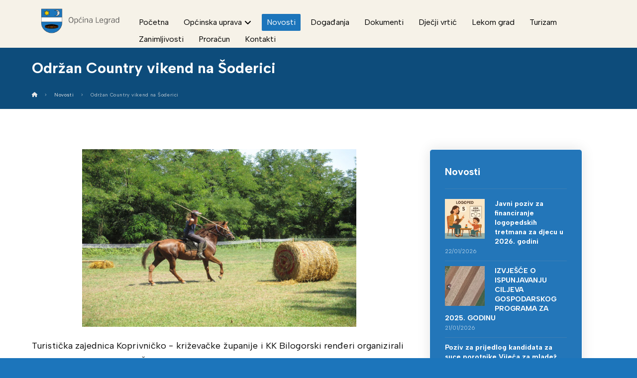

--- FILE ---
content_type: text/html; charset=UTF-8
request_url: https://www.opcinalegrad.hr/odrzan-country-vikend-na-soderici/
body_size: 99954
content:
<!DOCTYPE html>
				<html lang="hr">
				<head>

					<meta http-equiv="Content-Type" content="text/html; charset=UTF-8"/>

					<meta name="viewport" content="width=device-width, initial-scale=1.0, minimum-scale=1.0"/><meta name='robots' content='index, follow, max-image-preview:large, max-snippet:-1, max-video-preview:-1' />
<link rel="alternate" hreflang="hr" href="https://www.opcinalegrad.hr/odrzan-country-vikend-na-soderici/" />
<link rel="alternate" hreflang="x-default" href="https://www.opcinalegrad.hr/odrzan-country-vikend-na-soderici/" />
<script id="cookieyes" type="text/javascript" src="https://cdn-cookieyes.com/client_data/ab1b8bc40c1a04ce0b0d2d44/script.js"></script>
	<!-- This site is optimized with the Yoast SEO plugin v21.6 - https://yoast.com/wordpress/plugins/seo/ -->
	<title>Održan Country vikend na Šoderici - Općina Legrad</title>
	<link rel="canonical" href="https://www.opcinalegrad.hr/odrzan-country-vikend-na-soderici/" />
	<meta property="og:locale" content="hr_HR" />
	<meta property="og:type" content="article" />
	<meta property="og:title" content="Održan Country vikend na Šoderici - Općina Legrad" />
	<meta property="og:description" content="Turistička zajednic ... Saznaj više" />
	<meta property="og:url" content="https://www.opcinalegrad.hr/odrzan-country-vikend-na-soderici/" />
	<meta property="og:site_name" content="Općina Legrad" />
	<meta property="article:publisher" content="https://hr-hr.facebook.com/opcina.legrad" />
	<meta property="article:published_time" content="2015-08-11T07:39:10+00:00" />
	<meta property="og:image" content="https://www.opcinalegrad.hr/wp-content/uploads/2015/08/country-3.jpg" />
	<meta property="og:image:width" content="551" />
	<meta property="og:image:height" content="357" />
	<meta property="og:image:type" content="image/jpeg" />
	<meta name="author" content="admin_ktdizajn" />
	<meta name="twitter:card" content="summary_large_image" />
	<meta name="twitter:label1" content="Napisao/la" />
	<meta name="twitter:data1" content="admin_ktdizajn" />
	<meta name="twitter:label2" content="Procijenjeno vrijeme čitanja" />
	<meta name="twitter:data2" content="1 minuta" />
	<script type="application/ld+json" class="yoast-schema-graph">{"@context":"https://schema.org","@graph":[{"@type":"Article","@id":"https://www.opcinalegrad.hr/odrzan-country-vikend-na-soderici/#article","isPartOf":{"@id":"https://www.opcinalegrad.hr/odrzan-country-vikend-na-soderici/"},"author":{"name":"admin_ktdizajn","@id":"https://www.opcinalegrad.hr/#/schema/person/e7048335b85c7119703ba576aae8bb2e"},"headline":"Održan Country vikend na Šoderici","datePublished":"2015-08-11T07:39:10+00:00","dateModified":"2015-08-11T07:39:10+00:00","mainEntityOfPage":{"@id":"https://www.opcinalegrad.hr/odrzan-country-vikend-na-soderici/"},"wordCount":118,"commentCount":0,"publisher":{"@id":"https://www.opcinalegrad.hr/#organization"},"image":{"@id":"https://www.opcinalegrad.hr/odrzan-country-vikend-na-soderici/#primaryimage"},"thumbnailUrl":"https://www.opcinalegrad.hr/wp-content/uploads/2015/08/country-3.jpg","articleSection":["Novosti"],"inLanguage":"hr"},{"@type":"WebPage","@id":"https://www.opcinalegrad.hr/odrzan-country-vikend-na-soderici/","url":"https://www.opcinalegrad.hr/odrzan-country-vikend-na-soderici/","name":"Održan Country vikend na Šoderici - Općina Legrad","isPartOf":{"@id":"https://www.opcinalegrad.hr/#website"},"primaryImageOfPage":{"@id":"https://www.opcinalegrad.hr/odrzan-country-vikend-na-soderici/#primaryimage"},"image":{"@id":"https://www.opcinalegrad.hr/odrzan-country-vikend-na-soderici/#primaryimage"},"thumbnailUrl":"https://www.opcinalegrad.hr/wp-content/uploads/2015/08/country-3.jpg","datePublished":"2015-08-11T07:39:10+00:00","dateModified":"2015-08-11T07:39:10+00:00","breadcrumb":{"@id":"https://www.opcinalegrad.hr/odrzan-country-vikend-na-soderici/#breadcrumb"},"inLanguage":"hr","potentialAction":[{"@type":"ReadAction","target":["https://www.opcinalegrad.hr/odrzan-country-vikend-na-soderici/"]}]},{"@type":"ImageObject","inLanguage":"hr","@id":"https://www.opcinalegrad.hr/odrzan-country-vikend-na-soderici/#primaryimage","url":"https://www.opcinalegrad.hr/wp-content/uploads/2015/08/country-3.jpg","contentUrl":"https://www.opcinalegrad.hr/wp-content/uploads/2015/08/country-3.jpg","width":551,"height":357},{"@type":"BreadcrumbList","@id":"https://www.opcinalegrad.hr/odrzan-country-vikend-na-soderici/#breadcrumb","itemListElement":[{"@type":"ListItem","position":1,"name":"Početna stranica","item":"https://www.opcinalegrad.hr/"},{"@type":"ListItem","position":2,"name":"Održan Country vikend na Šoderici"}]},{"@type":"WebSite","@id":"https://www.opcinalegrad.hr/#website","url":"https://www.opcinalegrad.hr/","name":"Općina Legrad","description":"Službena web stranica Općine Legrad","publisher":{"@id":"https://www.opcinalegrad.hr/#organization"},"potentialAction":[{"@type":"SearchAction","target":{"@type":"EntryPoint","urlTemplate":"https://www.opcinalegrad.hr/?s={search_term_string}"},"query-input":"required name=search_term_string"}],"inLanguage":"hr"},{"@type":"Organization","@id":"https://www.opcinalegrad.hr/#organization","name":"Općina Legrad","alternateName":"Općina Legrad","url":"https://www.opcinalegrad.hr/","logo":{"@type":"ImageObject","inLanguage":"hr","@id":"https://www.opcinalegrad.hr/#/schema/logo/image/","url":"https://www.opcinalegrad.hr/wp-content/uploads/2022/12/logo.png","contentUrl":"https://www.opcinalegrad.hr/wp-content/uploads/2022/12/logo.png","width":560,"height":240,"caption":"Općina Legrad"},"image":{"@id":"https://www.opcinalegrad.hr/#/schema/logo/image/"},"sameAs":["https://hr-hr.facebook.com/opcina.legrad"]},{"@type":"Person","@id":"https://www.opcinalegrad.hr/#/schema/person/e7048335b85c7119703ba576aae8bb2e","name":"admin_ktdizajn","image":{"@type":"ImageObject","inLanguage":"hr","@id":"https://www.opcinalegrad.hr/#/schema/person/image/","url":"https://secure.gravatar.com/avatar/c3c7fa823bf09a57a35ac43db4edc3ce?s=96&d=mm&r=g","contentUrl":"https://secure.gravatar.com/avatar/c3c7fa823bf09a57a35ac43db4edc3ce?s=96&d=mm&r=g","caption":"admin_ktdizajn"}}]}</script>
	<!-- / Yoast SEO plugin. -->


<link rel='dns-prefetch' href='//fonts.googleapis.com' />
<link rel="alternate" type="application/rss+xml" title="Općina Legrad &raquo; Kanal" href="https://www.opcinalegrad.hr/feed/" />
<script>
window._wpemojiSettings = {"baseUrl":"https:\/\/s.w.org\/images\/core\/emoji\/14.0.0\/72x72\/","ext":".png","svgUrl":"https:\/\/s.w.org\/images\/core\/emoji\/14.0.0\/svg\/","svgExt":".svg","source":{"concatemoji":"https:\/\/www.opcinalegrad.hr\/wp-includes\/js\/wp-emoji-release.min.js?ver=6.4.7"}};
/*! This file is auto-generated */
!function(i,n){var o,s,e;function c(e){try{var t={supportTests:e,timestamp:(new Date).valueOf()};sessionStorage.setItem(o,JSON.stringify(t))}catch(e){}}function p(e,t,n){e.clearRect(0,0,e.canvas.width,e.canvas.height),e.fillText(t,0,0);var t=new Uint32Array(e.getImageData(0,0,e.canvas.width,e.canvas.height).data),r=(e.clearRect(0,0,e.canvas.width,e.canvas.height),e.fillText(n,0,0),new Uint32Array(e.getImageData(0,0,e.canvas.width,e.canvas.height).data));return t.every(function(e,t){return e===r[t]})}function u(e,t,n){switch(t){case"flag":return n(e,"\ud83c\udff3\ufe0f\u200d\u26a7\ufe0f","\ud83c\udff3\ufe0f\u200b\u26a7\ufe0f")?!1:!n(e,"\ud83c\uddfa\ud83c\uddf3","\ud83c\uddfa\u200b\ud83c\uddf3")&&!n(e,"\ud83c\udff4\udb40\udc67\udb40\udc62\udb40\udc65\udb40\udc6e\udb40\udc67\udb40\udc7f","\ud83c\udff4\u200b\udb40\udc67\u200b\udb40\udc62\u200b\udb40\udc65\u200b\udb40\udc6e\u200b\udb40\udc67\u200b\udb40\udc7f");case"emoji":return!n(e,"\ud83e\udef1\ud83c\udffb\u200d\ud83e\udef2\ud83c\udfff","\ud83e\udef1\ud83c\udffb\u200b\ud83e\udef2\ud83c\udfff")}return!1}function f(e,t,n){var r="undefined"!=typeof WorkerGlobalScope&&self instanceof WorkerGlobalScope?new OffscreenCanvas(300,150):i.createElement("canvas"),a=r.getContext("2d",{willReadFrequently:!0}),o=(a.textBaseline="top",a.font="600 32px Arial",{});return e.forEach(function(e){o[e]=t(a,e,n)}),o}function t(e){var t=i.createElement("script");t.src=e,t.defer=!0,i.head.appendChild(t)}"undefined"!=typeof Promise&&(o="wpEmojiSettingsSupports",s=["flag","emoji"],n.supports={everything:!0,everythingExceptFlag:!0},e=new Promise(function(e){i.addEventListener("DOMContentLoaded",e,{once:!0})}),new Promise(function(t){var n=function(){try{var e=JSON.parse(sessionStorage.getItem(o));if("object"==typeof e&&"number"==typeof e.timestamp&&(new Date).valueOf()<e.timestamp+604800&&"object"==typeof e.supportTests)return e.supportTests}catch(e){}return null}();if(!n){if("undefined"!=typeof Worker&&"undefined"!=typeof OffscreenCanvas&&"undefined"!=typeof URL&&URL.createObjectURL&&"undefined"!=typeof Blob)try{var e="postMessage("+f.toString()+"("+[JSON.stringify(s),u.toString(),p.toString()].join(",")+"));",r=new Blob([e],{type:"text/javascript"}),a=new Worker(URL.createObjectURL(r),{name:"wpTestEmojiSupports"});return void(a.onmessage=function(e){c(n=e.data),a.terminate(),t(n)})}catch(e){}c(n=f(s,u,p))}t(n)}).then(function(e){for(var t in e)n.supports[t]=e[t],n.supports.everything=n.supports.everything&&n.supports[t],"flag"!==t&&(n.supports.everythingExceptFlag=n.supports.everythingExceptFlag&&n.supports[t]);n.supports.everythingExceptFlag=n.supports.everythingExceptFlag&&!n.supports.flag,n.DOMReady=!1,n.readyCallback=function(){n.DOMReady=!0}}).then(function(){return e}).then(function(){var e;n.supports.everything||(n.readyCallback(),(e=n.source||{}).concatemoji?t(e.concatemoji):e.wpemoji&&e.twemoji&&(t(e.twemoji),t(e.wpemoji)))}))}((window,document),window._wpemojiSettings);
</script>
<style id='wp-emoji-styles-inline-css'>

	img.wp-smiley, img.emoji {
		display: inline !important;
		border: none !important;
		box-shadow: none !important;
		height: 1em !important;
		width: 1em !important;
		margin: 0 0.07em !important;
		vertical-align: -0.1em !important;
		background: none !important;
		padding: 0 !important;
	}
</style>
<link rel='stylesheet' id='wp-block-library-css' href='https://www.opcinalegrad.hr/wp-includes/css/dist/block-library/style.min.css?ver=6.4.7' media='all' />
<style id='wp-block-library-theme-inline-css'>
.wp-block-audio figcaption{color:#555;font-size:13px;text-align:center}.is-dark-theme .wp-block-audio figcaption{color:hsla(0,0%,100%,.65)}.wp-block-audio{margin:0 0 1em}.wp-block-code{border:1px solid #ccc;border-radius:4px;font-family:Menlo,Consolas,monaco,monospace;padding:.8em 1em}.wp-block-embed figcaption{color:#555;font-size:13px;text-align:center}.is-dark-theme .wp-block-embed figcaption{color:hsla(0,0%,100%,.65)}.wp-block-embed{margin:0 0 1em}.blocks-gallery-caption{color:#555;font-size:13px;text-align:center}.is-dark-theme .blocks-gallery-caption{color:hsla(0,0%,100%,.65)}.wp-block-image figcaption{color:#555;font-size:13px;text-align:center}.is-dark-theme .wp-block-image figcaption{color:hsla(0,0%,100%,.65)}.wp-block-image{margin:0 0 1em}.wp-block-pullquote{border-bottom:4px solid;border-top:4px solid;color:currentColor;margin-bottom:1.75em}.wp-block-pullquote cite,.wp-block-pullquote footer,.wp-block-pullquote__citation{color:currentColor;font-size:.8125em;font-style:normal;text-transform:uppercase}.wp-block-quote{border-left:.25em solid;margin:0 0 1.75em;padding-left:1em}.wp-block-quote cite,.wp-block-quote footer{color:currentColor;font-size:.8125em;font-style:normal;position:relative}.wp-block-quote.has-text-align-right{border-left:none;border-right:.25em solid;padding-left:0;padding-right:1em}.wp-block-quote.has-text-align-center{border:none;padding-left:0}.wp-block-quote.is-large,.wp-block-quote.is-style-large,.wp-block-quote.is-style-plain{border:none}.wp-block-search .wp-block-search__label{font-weight:700}.wp-block-search__button{border:1px solid #ccc;padding:.375em .625em}:where(.wp-block-group.has-background){padding:1.25em 2.375em}.wp-block-separator.has-css-opacity{opacity:.4}.wp-block-separator{border:none;border-bottom:2px solid;margin-left:auto;margin-right:auto}.wp-block-separator.has-alpha-channel-opacity{opacity:1}.wp-block-separator:not(.is-style-wide):not(.is-style-dots){width:100px}.wp-block-separator.has-background:not(.is-style-dots){border-bottom:none;height:1px}.wp-block-separator.has-background:not(.is-style-wide):not(.is-style-dots){height:2px}.wp-block-table{margin:0 0 1em}.wp-block-table td,.wp-block-table th{word-break:normal}.wp-block-table figcaption{color:#555;font-size:13px;text-align:center}.is-dark-theme .wp-block-table figcaption{color:hsla(0,0%,100%,.65)}.wp-block-video figcaption{color:#555;font-size:13px;text-align:center}.is-dark-theme .wp-block-video figcaption{color:hsla(0,0%,100%,.65)}.wp-block-video{margin:0 0 1em}.wp-block-template-part.has-background{margin-bottom:0;margin-top:0;padding:1.25em 2.375em}
</style>
<link rel='stylesheet' id='codevz-blocks-css' href='https://www.opcinalegrad.hr/wp-content/themes/xtra//assets/css/blocks.css?ver=6.4.7' media='all' />
<style id='classic-theme-styles-inline-css'>
/*! This file is auto-generated */
.wp-block-button__link{color:#fff;background-color:#32373c;border-radius:9999px;box-shadow:none;text-decoration:none;padding:calc(.667em + 2px) calc(1.333em + 2px);font-size:1.125em}.wp-block-file__button{background:#32373c;color:#fff;text-decoration:none}
</style>
<style id='global-styles-inline-css'>
body{--wp--preset--color--black: #000000;--wp--preset--color--cyan-bluish-gray: #abb8c3;--wp--preset--color--white: #ffffff;--wp--preset--color--pale-pink: #f78da7;--wp--preset--color--vivid-red: #cf2e2e;--wp--preset--color--luminous-vivid-orange: #ff6900;--wp--preset--color--luminous-vivid-amber: #fcb900;--wp--preset--color--light-green-cyan: #7bdcb5;--wp--preset--color--vivid-green-cyan: #00d084;--wp--preset--color--pale-cyan-blue: #8ed1fc;--wp--preset--color--vivid-cyan-blue: #0693e3;--wp--preset--color--vivid-purple: #9b51e0;--wp--preset--gradient--vivid-cyan-blue-to-vivid-purple: linear-gradient(135deg,rgba(6,147,227,1) 0%,rgb(155,81,224) 100%);--wp--preset--gradient--light-green-cyan-to-vivid-green-cyan: linear-gradient(135deg,rgb(122,220,180) 0%,rgb(0,208,130) 100%);--wp--preset--gradient--luminous-vivid-amber-to-luminous-vivid-orange: linear-gradient(135deg,rgba(252,185,0,1) 0%,rgba(255,105,0,1) 100%);--wp--preset--gradient--luminous-vivid-orange-to-vivid-red: linear-gradient(135deg,rgba(255,105,0,1) 0%,rgb(207,46,46) 100%);--wp--preset--gradient--very-light-gray-to-cyan-bluish-gray: linear-gradient(135deg,rgb(238,238,238) 0%,rgb(169,184,195) 100%);--wp--preset--gradient--cool-to-warm-spectrum: linear-gradient(135deg,rgb(74,234,220) 0%,rgb(151,120,209) 20%,rgb(207,42,186) 40%,rgb(238,44,130) 60%,rgb(251,105,98) 80%,rgb(254,248,76) 100%);--wp--preset--gradient--blush-light-purple: linear-gradient(135deg,rgb(255,206,236) 0%,rgb(152,150,240) 100%);--wp--preset--gradient--blush-bordeaux: linear-gradient(135deg,rgb(254,205,165) 0%,rgb(254,45,45) 50%,rgb(107,0,62) 100%);--wp--preset--gradient--luminous-dusk: linear-gradient(135deg,rgb(255,203,112) 0%,rgb(199,81,192) 50%,rgb(65,88,208) 100%);--wp--preset--gradient--pale-ocean: linear-gradient(135deg,rgb(255,245,203) 0%,rgb(182,227,212) 50%,rgb(51,167,181) 100%);--wp--preset--gradient--electric-grass: linear-gradient(135deg,rgb(202,248,128) 0%,rgb(113,206,126) 100%);--wp--preset--gradient--midnight: linear-gradient(135deg,rgb(2,3,129) 0%,rgb(40,116,252) 100%);--wp--preset--font-size--small: 13px;--wp--preset--font-size--medium: 20px;--wp--preset--font-size--large: 36px;--wp--preset--font-size--x-large: 42px;--wp--preset--spacing--20: 0.44rem;--wp--preset--spacing--30: 0.67rem;--wp--preset--spacing--40: 1rem;--wp--preset--spacing--50: 1.5rem;--wp--preset--spacing--60: 2.25rem;--wp--preset--spacing--70: 3.38rem;--wp--preset--spacing--80: 5.06rem;--wp--preset--shadow--natural: 6px 6px 9px rgba(0, 0, 0, 0.2);--wp--preset--shadow--deep: 12px 12px 50px rgba(0, 0, 0, 0.4);--wp--preset--shadow--sharp: 6px 6px 0px rgba(0, 0, 0, 0.2);--wp--preset--shadow--outlined: 6px 6px 0px -3px rgba(255, 255, 255, 1), 6px 6px rgba(0, 0, 0, 1);--wp--preset--shadow--crisp: 6px 6px 0px rgba(0, 0, 0, 1);}:where(.is-layout-flex){gap: 0.5em;}:where(.is-layout-grid){gap: 0.5em;}body .is-layout-flow > .alignleft{float: left;margin-inline-start: 0;margin-inline-end: 2em;}body .is-layout-flow > .alignright{float: right;margin-inline-start: 2em;margin-inline-end: 0;}body .is-layout-flow > .aligncenter{margin-left: auto !important;margin-right: auto !important;}body .is-layout-constrained > .alignleft{float: left;margin-inline-start: 0;margin-inline-end: 2em;}body .is-layout-constrained > .alignright{float: right;margin-inline-start: 2em;margin-inline-end: 0;}body .is-layout-constrained > .aligncenter{margin-left: auto !important;margin-right: auto !important;}body .is-layout-constrained > :where(:not(.alignleft):not(.alignright):not(.alignfull)){max-width: var(--wp--style--global--content-size);margin-left: auto !important;margin-right: auto !important;}body .is-layout-constrained > .alignwide{max-width: var(--wp--style--global--wide-size);}body .is-layout-flex{display: flex;}body .is-layout-flex{flex-wrap: wrap;align-items: center;}body .is-layout-flex > *{margin: 0;}body .is-layout-grid{display: grid;}body .is-layout-grid > *{margin: 0;}:where(.wp-block-columns.is-layout-flex){gap: 2em;}:where(.wp-block-columns.is-layout-grid){gap: 2em;}:where(.wp-block-post-template.is-layout-flex){gap: 1.25em;}:where(.wp-block-post-template.is-layout-grid){gap: 1.25em;}.has-black-color{color: var(--wp--preset--color--black) !important;}.has-cyan-bluish-gray-color{color: var(--wp--preset--color--cyan-bluish-gray) !important;}.has-white-color{color: var(--wp--preset--color--white) !important;}.has-pale-pink-color{color: var(--wp--preset--color--pale-pink) !important;}.has-vivid-red-color{color: var(--wp--preset--color--vivid-red) !important;}.has-luminous-vivid-orange-color{color: var(--wp--preset--color--luminous-vivid-orange) !important;}.has-luminous-vivid-amber-color{color: var(--wp--preset--color--luminous-vivid-amber) !important;}.has-light-green-cyan-color{color: var(--wp--preset--color--light-green-cyan) !important;}.has-vivid-green-cyan-color{color: var(--wp--preset--color--vivid-green-cyan) !important;}.has-pale-cyan-blue-color{color: var(--wp--preset--color--pale-cyan-blue) !important;}.has-vivid-cyan-blue-color{color: var(--wp--preset--color--vivid-cyan-blue) !important;}.has-vivid-purple-color{color: var(--wp--preset--color--vivid-purple) !important;}.has-black-background-color{background-color: var(--wp--preset--color--black) !important;}.has-cyan-bluish-gray-background-color{background-color: var(--wp--preset--color--cyan-bluish-gray) !important;}.has-white-background-color{background-color: var(--wp--preset--color--white) !important;}.has-pale-pink-background-color{background-color: var(--wp--preset--color--pale-pink) !important;}.has-vivid-red-background-color{background-color: var(--wp--preset--color--vivid-red) !important;}.has-luminous-vivid-orange-background-color{background-color: var(--wp--preset--color--luminous-vivid-orange) !important;}.has-luminous-vivid-amber-background-color{background-color: var(--wp--preset--color--luminous-vivid-amber) !important;}.has-light-green-cyan-background-color{background-color: var(--wp--preset--color--light-green-cyan) !important;}.has-vivid-green-cyan-background-color{background-color: var(--wp--preset--color--vivid-green-cyan) !important;}.has-pale-cyan-blue-background-color{background-color: var(--wp--preset--color--pale-cyan-blue) !important;}.has-vivid-cyan-blue-background-color{background-color: var(--wp--preset--color--vivid-cyan-blue) !important;}.has-vivid-purple-background-color{background-color: var(--wp--preset--color--vivid-purple) !important;}.has-black-border-color{border-color: var(--wp--preset--color--black) !important;}.has-cyan-bluish-gray-border-color{border-color: var(--wp--preset--color--cyan-bluish-gray) !important;}.has-white-border-color{border-color: var(--wp--preset--color--white) !important;}.has-pale-pink-border-color{border-color: var(--wp--preset--color--pale-pink) !important;}.has-vivid-red-border-color{border-color: var(--wp--preset--color--vivid-red) !important;}.has-luminous-vivid-orange-border-color{border-color: var(--wp--preset--color--luminous-vivid-orange) !important;}.has-luminous-vivid-amber-border-color{border-color: var(--wp--preset--color--luminous-vivid-amber) !important;}.has-light-green-cyan-border-color{border-color: var(--wp--preset--color--light-green-cyan) !important;}.has-vivid-green-cyan-border-color{border-color: var(--wp--preset--color--vivid-green-cyan) !important;}.has-pale-cyan-blue-border-color{border-color: var(--wp--preset--color--pale-cyan-blue) !important;}.has-vivid-cyan-blue-border-color{border-color: var(--wp--preset--color--vivid-cyan-blue) !important;}.has-vivid-purple-border-color{border-color: var(--wp--preset--color--vivid-purple) !important;}.has-vivid-cyan-blue-to-vivid-purple-gradient-background{background: var(--wp--preset--gradient--vivid-cyan-blue-to-vivid-purple) !important;}.has-light-green-cyan-to-vivid-green-cyan-gradient-background{background: var(--wp--preset--gradient--light-green-cyan-to-vivid-green-cyan) !important;}.has-luminous-vivid-amber-to-luminous-vivid-orange-gradient-background{background: var(--wp--preset--gradient--luminous-vivid-amber-to-luminous-vivid-orange) !important;}.has-luminous-vivid-orange-to-vivid-red-gradient-background{background: var(--wp--preset--gradient--luminous-vivid-orange-to-vivid-red) !important;}.has-very-light-gray-to-cyan-bluish-gray-gradient-background{background: var(--wp--preset--gradient--very-light-gray-to-cyan-bluish-gray) !important;}.has-cool-to-warm-spectrum-gradient-background{background: var(--wp--preset--gradient--cool-to-warm-spectrum) !important;}.has-blush-light-purple-gradient-background{background: var(--wp--preset--gradient--blush-light-purple) !important;}.has-blush-bordeaux-gradient-background{background: var(--wp--preset--gradient--blush-bordeaux) !important;}.has-luminous-dusk-gradient-background{background: var(--wp--preset--gradient--luminous-dusk) !important;}.has-pale-ocean-gradient-background{background: var(--wp--preset--gradient--pale-ocean) !important;}.has-electric-grass-gradient-background{background: var(--wp--preset--gradient--electric-grass) !important;}.has-midnight-gradient-background{background: var(--wp--preset--gradient--midnight) !important;}.has-small-font-size{font-size: var(--wp--preset--font-size--small) !important;}.has-medium-font-size{font-size: var(--wp--preset--font-size--medium) !important;}.has-large-font-size{font-size: var(--wp--preset--font-size--large) !important;}.has-x-large-font-size{font-size: var(--wp--preset--font-size--x-large) !important;}
.wp-block-navigation a:where(:not(.wp-element-button)){color: inherit;}
:where(.wp-block-post-template.is-layout-flex){gap: 1.25em;}:where(.wp-block-post-template.is-layout-grid){gap: 1.25em;}
:where(.wp-block-columns.is-layout-flex){gap: 2em;}:where(.wp-block-columns.is-layout-grid){gap: 2em;}
.wp-block-pullquote{font-size: 1.5em;line-height: 1.6;}
</style>
<link rel='stylesheet' id='wpml-blocks-css' href='https://www.opcinalegrad.hr/wp-content/plugins/sitepress-multilingual-cms/dist/css/blocks/styles.css?ver=4.6.8' media='all' />
<link rel='stylesheet' id='cz-icons-pack-css' href='https://www.opcinalegrad.hr/wp-content/plugins/codevz-plus/admin/fields/codevz_fields/icons/czicons.css?ver=4.6.3' media='all' />
<link rel='stylesheet' id='widgetopts-styles-css' href='https://www.opcinalegrad.hr/wp-content/plugins/widget-options/assets/css/widget-options.css' media='all' />
<link rel='stylesheet' id='ivory-search-styles-css' href='https://www.opcinalegrad.hr/wp-content/plugins/add-search-to-menu-premium/public/css/ivory-search.min.css?ver=5.5.4' media='all' />
<link rel='stylesheet' id='codevz-style-css' href='https://www.opcinalegrad.hr/wp-content/themes/xtra/style.css?ver=6.4.7' media='all' />
<link rel='stylesheet' id='codevz-child-style-css' href='https://www.opcinalegrad.hr/wp-content/themes/xtra-child/style.css?ver=6.4.7' media='all' />
<link rel='stylesheet' id='codevz-css' href='https://www.opcinalegrad.hr/wp-content/themes/xtra/assets/css/core.css?ver=4.5.5' media='all' />
<link rel='stylesheet' id='codevz-laptop-css' href='https://www.opcinalegrad.hr/wp-content/themes/xtra/assets/css/core-laptop.css?ver=4.5.5' media='screen and (max-width: 1024px)' />
<link rel='stylesheet' id='codevz-tablet-css' href='https://www.opcinalegrad.hr/wp-content/themes/xtra/assets/css/core-tablet.css?ver=4.5.5' media='screen and (max-width: 1024px)' />
<link rel='stylesheet' id='codevz-mobile-css' href='https://www.opcinalegrad.hr/wp-content/themes/xtra/assets/css/core-mobile.css?ver=4.5.5' media='screen and (max-width: 900px)' />
<link rel='stylesheet' id='codevz-single-css' href='https://www.opcinalegrad.hr/wp-content/themes/xtra/assets/css/single.css?ver=4.5.5' media='all' />
<link rel='stylesheet' id='google-font-albert-sans-css' href='https://fonts.googleapis.com/css?family=Albert+Sans%3A300%2C400%2C700&#038;ver=6.4.7' media='all' />
<link rel='stylesheet' id='codevz-plus-share-css' href='https://www.opcinalegrad.hr/wp-content/plugins/codevz-plus/assets/css/share.css?ver=4.6.3' media='all' />
<link rel='stylesheet' id='codevz-plus-css' href='https://www.opcinalegrad.hr/wp-content/plugins/codevz-plus/assets/css/codevzplus.css?ver=4.6.3' media='all' />
<link rel='stylesheet' id='codevz-plus-tablet-css' href='https://www.opcinalegrad.hr/wp-content/plugins/codevz-plus/assets/css/codevzplus-tablet.css?ver=4.6.3' media='screen and (max-width: 1024px)' />
<link rel='stylesheet' id='codevz-plus-mobile-css' href='https://www.opcinalegrad.hr/wp-content/plugins/codevz-plus/assets/css/codevzplus-mobile.css?ver=4.6.3' media='screen and (max-width: 900px)' />
<link rel='stylesheet' id='xtra-elementor-front-css' href='https://www.opcinalegrad.hr/wp-content/plugins/codevz-plus/assets/css/elementor.css?ver=4.6.3' media='all' />
<link rel='stylesheet' id='font-awesome-shims-css' href='https://www.opcinalegrad.hr/wp-content/plugins/codevz-plus/admin/assets/css/font-awesome/css/v4-shims.min.css?ver=6.4.2' media='all' />
<link rel='stylesheet' id='font-awesome-css' href='https://www.opcinalegrad.hr/wp-content/plugins/codevz-plus/admin/assets/css/font-awesome/css/all.min.css?ver=6.4.2' media='all' />
<script id="wpml-cookie-js-extra">
var wpml_cookies = {"wp-wpml_current_language":{"value":"hr","expires":1,"path":"\/"}};
var wpml_cookies = {"wp-wpml_current_language":{"value":"hr","expires":1,"path":"\/"}};
</script>
<script src="https://www.opcinalegrad.hr/wp-content/plugins/sitepress-multilingual-cms/res/js/cookies/language-cookie.js?ver=4.6.8" id="wpml-cookie-js" defer data-wp-strategy="defer"></script>
<script src="https://www.opcinalegrad.hr/wp-includes/js/jquery/jquery.min.js?ver=3.7.1" id="jquery-core-js"></script>
<script src="https://www.opcinalegrad.hr/wp-includes/js/jquery/jquery-migrate.min.js?ver=3.4.1" id="jquery-migrate-js"></script>
<script></script><link rel="https://api.w.org/" href="https://www.opcinalegrad.hr/wp-json/" /><link rel="alternate" type="application/json" href="https://www.opcinalegrad.hr/wp-json/wp/v2/posts/2472" /><link rel="EditURI" type="application/rsd+xml" title="RSD" href="https://www.opcinalegrad.hr/xmlrpc.php?rsd" />
<link rel='shortlink' href='https://www.opcinalegrad.hr/?p=2472' />
<meta name="generator" content="WPML ver:4.6.8 stt:22,1;" />
<meta name="format-detection" content="telephone=no">
<!-- start Simple Custom CSS and JS -->
 <meta property="og:image" content="https://www.opcinalegrad.hr/wp-content/uploads/2023/01/DJI_0115.jpg"/><!-- end Simple Custom CSS and JS -->
<!-- start Simple Custom CSS and JS -->
<script>
jQuery(document).ready(function( $ ){
	
	$('.cz_post_svg').find('img').attr('src',"https://www.opcinalegrad.hr/wp-content/uploads/2023/01/placeholdr-1.png");
	$('.xtra-placeholder').attr('src',"https://www.opcinalegrad.hr/wp-content/uploads/2023/01/placeholdr-1.png");
	
	  	 $('img, a').on('mouseenter', function() {
    		$(this).data('title', $(this).attr('title'));
    		$(this).attr('title', '');
  		}).on('mouseleave', function() {
    		$(this).attr('title', $(this).data('title'));
  		});
    
	//$('.category-sjednice-opcinskog-vijeca .cz_post_svg img').attr('src','https://opcinahercegovac.hr/wp-content/plugins/codevz-plus/assets/img/p.svg');
	
	$('.load_after_load').css('opacity', 1);

		$(".cz_post_content a").each(function() {

		let link = $(this).attr('href');
			//$(this).closest('ul').addClass('link_lista');
			
			if(openFile(link) == 'pdf' || openFile(link) == 'doc' || openFile(link) == 'xls' || openFile(link) == 'zip'){
				$(this).closest('ul').addClass('link_lista');
			}
			
			if(openFile(link) == 'pdf'){
				$('<i class="far fa-file-pdf mr10 pdf_icn"></i>').prependTo(this);
			}
			
			if(openFile(link) == 'doc'){
				$('<i class="far fa-file-word mr10 word_icn"></i>').prependTo(this);
			}  
			if(openFile(link) == 'xls'){
				$('<i class="far fa-file-excel mr10 xls_icn"></i>').prependTo(this);
			}
			if(openFile(link) == 'zip'){
				$('<i class="fas fa-file-archive mr10 zip_icn"></i>').prependTo(this);
			}  

	});
	//$('.servisne_informacije').find('ul').removeClass('link_lista');
});


function openFile(file) {
	
    var extension = file.substr( (file.lastIndexOf('.') +1) );
    switch(extension) {
        case 'doc':
			return 'doc';
        break;  
		case 'docx':
			return 'doc';
        break; 
			case 'rtf':
			return 'doc';
        break; 
        case 'xls':
            return 'xls';
        break;
		case 'xlsx':
            return 'xls';
        break;
        case 'pdf':
			return 'pdf';
        break;
		case 'zip':
			return 'zip';
        break;
        default:
         //   console.log('who knows');
    }
};

</script>
<!-- end Simple Custom CSS and JS -->
<!-- start Simple Custom CSS and JS -->
<style>
.cz_nocomment, .relevanssi-live-search-result-status, .cz_small_post_date .mr8 i {display:none!important;}
.cz_grid_c4 .cz_grid_first {
    display: none!important;
}

.cz_grid_c4 {
    display: flex;
   /* height: 100%!Important;*/
    flex-wrap: wrap;
    align-items: stretch;
    align-content: flex-start;
}

.cz_small_post_date .mr8 {
	color:#fff;
	font-size: 12px;
    font-weight: 500;
}


a.cz_post_image img, .cz_post_svg, .cz_grid_item img {
	width:100%;
	height:210px;
	max-height:210px;
	object-fit:cover;
}
.home .cz_grid_item img {
	width:100%;
	height:100%;
	max-height:100%;
	
}

.footer_widget {
	border:none!important;
}
.cz_middle_footer p{
	font-size:15px;
}
.cz_middle_footer a {
	font-size:16px;
	color:#000;
}
.cz_middle_footer a {
	font-size:16px!important;
	line-height: 1.4!important;
}

#menu-footer-menu a {
	color:#000!important;
}
.slick-slider {
	margin-bottom:-11px;
}

.service_text .cz_wpe_content {display:none;}
.service_text .cz_btn{
	margin-top:0;
}
.service_img {
	margin: 0;
}


.codevz-widget-custom-menu a:before {
	padding: 3px 5px 3px 5px;
}

.sidebar_inner .current_page_item a:before {
    color: #f3ead2;
    text-align: center;
}

.services h3 {
    border-bottom: none;
    display: inline-block;
    padding: 0;
    transition: all .2s ease-in-out;
    margin-top: 15px;
}
.link_lista {
	list-style:none!important;
}

.link_lista li {
	position:relative;
	border-bottom: 1px solid #f6f2e8;
    padding: 5px 0 5px 25px;
	
}

.link_lista i {
	position: absolute;
    left: 0;
    line-height: 1.4;
}
.link_lista a {}

.pdf_icn {color:red;}
.word_icn {color:blue;}
.xls_icn {color:green;}
.zip_icn {color: #ffab00;}

.link_lista {
	margin-left:0;
}

.galerija.link_lista li{
	padding-left:0!important;
}
.cz-cpt-post .cz_default_loop .cz_post_date {
	opacity:1;
	color: #2773b8;
}

#site_footer .codevz-widget-custom-menu a{
	padding: 0px;
}
.cz-cpt-post .cz_posts_container .clr{
   display: flex;
    flex-wrap: wrap;
    align-content: flex-start;
}

.cat-title {
	display: inline-block;
    padding: 5px 15px;
    font-size: 13px;
    font-weight: 400;
    position: absolute;
    right: 0;
    bottom: 0;
	color: #653206;
}

.sidebar_inner h4 {
	color:#1c75bb;
}

.sidebar_inner .widget, #codevzcustommenulist-12{
	/*border: 1px solid #ccc;*/
    box-shadow: 0px 0px 27px 0px rgb(0 0 0 / 11%);
	background: #2376b9;
}
.widget .item-details h3, .widget .item-details h3 a,, .widget .item-details h4 {
	color:#fff;
}

.widget .item-details h3:hover, .widget .item-details h3 a:hover{
	color:#fff1ce;
}

.sidebar_inner .codevz-widget-custom-menu a {
	padding: 0px 0;
}
.codevz-widget-custom-menu a:hover {
transform: translateX(0)!important;
/*	background:none!important;
	*/
}
.sidebar_primary {
	width: 26.66%;
}
.righter {
	width: 68.33%;
}
.item_small h3 {
	font-size: 14px;
}
.cz_default_loop .clr:hover h3, .cz_grid_item .clr:hover h3{
	color: #1c75bb;
}
.cz_default_loop_full .cz_post_image, .cz_default_loop_grid .cz_post_image {
	margin-bottom:15px;
}
.cz_grid_1_title_sub_after .cz_grid_link {
    margin: 0 0 15px;
}
.codevz-widget-custom-menu a:before {
	color: #edcb29;
}

.galerija {
	display:flex;
	flex-wrap: wrap;
}
.galerija li {
	list-style:none!important;
	width:17%;
	margin-right:1%;
	margin-bottom:1%;
}

.galerija li:nth-child(5n) {
	margin-right:0;
}
.dogadanja_gore {
	display: flex;
    justify-content: space-between;
}

.kt_dogadanja li {
	list-style:none!important;
	border-bottom: 1px solid #ccc;
    padding: 10px 0;
    margin-bottom: 5px;
}

.brza_dogadanja h4,.brza_dogadanja p,.brza_dogadanja a,.brza_dogadanja span {
	
}
.dogadanja_datum span, .brza_dogadanja p {font-size:14px;}


.slick-slide img {
	width:100%;
	height:600px;
	object-fit:cover;
}

#menu-dokumenti li a {
	background:transparent;
}

#menu-dokumenti li a:hover {
	color: #e5c428;
}
/* Dokumenti page */

.opcina_legrad_dokumenti {
	
}

.opcina_legrad_dokumenti h4 {
	display:none;
}


.opcina_legrad_dokumenti ul{
	display:flex;
	flex-wrap: wrap;
}
.opcina_legrad_dokumenti ul li{
width: 24%;
    padding: 0;
    margin-right: 1%;
    height: 150px;
	box-shadow: 0px 0px 40px 0px rgb(0 0 0 / 5%);
    display: flex;
}
.opcina_legrad_dokumenti ul li a{
	box-sizing: border-box;
    padding-left: 15px;
    padding-right: 15px;
    width: 100%;
    text-align: center;
    display: flex;
    align-items: center;
    justify-content: center;
	color: #fff;
    font-size: 20px;
	border: 5px solid #2376b9;
	background: #2376b9;
	    line-height: 1.2;
}
.opcina_legrad_dokumenti ul li a:before{
	display:none;
}
.opcina_legrad_dokumenti ul li a:hover {
	background: #0d4c7b;
}


.dogadanja_img .cz_image {
	box-shadow: 0px 0px 27px 3px rgb(0 0 0 / 14%);
}

.dogadanja_event {
    width: 35%;
    margin-left: -230px;
    margin-top: 75px;
    margin-bottom: 75px;
    padding: 50px;
    background: #fff;
}
.dogadanja_event .vc_column-inner {
	
}

.arhiva_kt_dogadanja li{
	list-style:none;
}

.sidebar_inner .kt_dogadanja li{
	list-style:none!important;
}

.sidebar_inner .kt_dogadanja li h4 {
    font-size: 16px;
}
.sidebar_inner .kt_dogadanja li p {
    font-size: 14px;
}

.sidebar_inner .kt_dogadanja {
    /* border: 1px solid #ccc; */
    box-shadow: 0px 0px 27px 0px rgb(0 0 0 / 11%);
	padding: 30px;
}


.kt_dogadanja p {margin-bottom:0;font-size:14px;}
.dogadanja_datum {
	color: #124d7a;
}
.dogadanja_datum:before {
	font-family: "Font Awesome 6 Free";
	content: "\f073";
}

.vrijeme_dogadaja:before {
	font-family: "Font Awesome 6 Free";
	content: "\f017";
	padding-right: 7px;
}

.kraj_dogadanja {
	color: #f00;
    font-size: 13px;
    letter-spacing: 0.4px;
    text-align: right;
}


.pocetna_natjecaji .vc_column-inner{
	margin-left: 35px;
    border-left: 2px solid #f2f2f2;
    padding-left: 35px;
}
.pocetna_natjecaji .cz_grid.cz_grid_1 small {
	margin-top:0px!important;
}

.naslovna_novosti .cz_grid_link img{
	width:100%;
	height:197px;
	object-fit:cover;
}


.obavijest_title {
	font-size:16px;
	margin-bottom:0;
}

.obavijest_date {
	font-size:13px;
	letter-spacing: 0.3px;
}


.home_obavjesti {
	margin-bottom:15px;
}

.home_obavjesti > div{
	margin-bottom:15px;
	border-bottom:1px solid #ccc;
}
.cz_grid_details h3 {
    font-size: 16px;
    font-weight: 600;
    height: 68px;
    overflow: hidden;
    letter-spacing: 0.4px;
}

.in_obavjest_link {
	font-weight:bold;
	color:#1C75BB;
	font-size:18px;
}
.full_of_life {
	display:flex;
	justify-content: center;
}
.full_of_life li{
	list-style:none!important;
	margin-right:20px;
}
.full_of_life li:last-child{
	margin-right:0;
}

.cz_middle_footer li {
	list-style:none!important;
}

.codevz-widget-custom-menu a {
	background:transparent;
}
.kockice .cz_wpe_content h2{
height: 200px;
    box-shadow: 0px 0px 40px 0px rgb(0 0 0 / 5%);
    display: flex;	
}
.xtra-share {
	border:none;
	background: #f6f2e8;
	display: inline-block;
}
.xtra-share a {
	opacity:1;
}

.kockice a{
	box-sizing: border-box;
    padding-left: 15px;
    padding-right: 15px;
    width: 100%;
    text-align: center;
    display: flex;
    align-items: center;
    justify-content: center;
    color: #000;
    font-size: 20px;
    border: 5px solid #2376b9;
}

.wp-caption-text {
	display:none;
}

.fbdl-table {
	table-layout:fixed;
    width:100%;
}

.relevanssi-live-search-results {
	left: 0px!important;
	right: auto!important;
	top: 45px!important;
    max-width: 800px!important;
	width:100%!important;
}

.ajax-results {
	position:relative;
	z-index:9999999;
	background:#fff;
	
}

.relevanssi-live-search-result p a {
	font-size: 16px;
    font-weight: 400;
}
p.tagcloud a:first-child, .cz_post_cat a:first-child {background:#fff!important;}
.tagcloud a, .cz_post_cat a {
	border:none!important;
	padding: 5px 2px;
}
.cz_post_svg {
    background-image: none!important;
}
div.is-ajax-search-details, div.is-ajax-search-result {background: #fff!important;}

.load_after_load {opacity:0;}

.page-id-12377 .widget{
	box-shadow: 0px 0px 27px 0px rgb(0 0 0 / 11%);
}

.page-id-12377 .widget a{ 
	padding: 0px;
}

.page_content {
	margin-bottom:0;
}

.relevanssi-live-search-result, .relevanssi-live-search-result a, .relevanssi-live-search-result a p {
	color:#000!important;
	font-weight:600!important;
}
.codevz-widget-custom-menu a {
	position:relative;
}
.codevz-widget-custom-menu a:before {
	position:absolute;
	left:-20px;
	top: -3px;
}
.codevz-widget-custom-nav-menu ul {
    padding: 0;
    margin: 0;
    list-style: none;
    margin-left: 20px;
}

.cz_acc_child_content ul {
	margin-left:0;
}

.cz_acc_child {
    font-size: 18px;
    color: #1c75bb;
    font-weight: 700;
}
.cz_acc_child:hover {
    color: #ffffff;
    background-color: #1c75bb;
}
.cz_isOpen .cz_acc_child {
    color: #ffffff;
    background-color: #1c75bb;
}
#codevz_working_hours-2 .cz_wh_left{
	max-width: 120px;
}


#codevz_working_hours-2 .cz_wh_right{
	max-width: 150px;
}

.btn-trasparentnost {
	background:#1c75bb;
	color:#fff;
	padding:10px 40px;
	font-size:16px;
}

.btn-trasparentnost:hover {
	color:#fff!important;
	background:#124d7a;
}

.is-form-style input.is-search-submit {
	width:100px;
}
.page_title .section_title {
    word-break: normal;
}

.home_box .czico-110-calendar {
	background-color: #188904!important;
}
.home_box .fa-clipboard-list {
	background-color: #f79468!important;
}
.home_box .czico-009-speech-bubbles-comment-option {
	background-color: #EFCC02!important;
}
.home_box .fa-globe-europe {
	background-color: #003194!important;
}
.home_box .fa-file-alt {
	background-color: #f4524d!important;
}
.home_box .fa-users {
	background-color: #EE222B!important;
}



@media screen and (min-width: 1280px) {
	.home_box .cz_stylish_list{
	padding:10%!important;
	}
}

@media screen and (max-width: 1400px) {
	.dogadanja_event {
		width: 45%;
    	margin-left: -270px;
	}
}

@media screen and (min-width: 1600px) {
	margin-bottom: -1px;
}
@media screen and (max-width: 1300px) {
	
	.services div.service_text {
		padding-left: 85px;
	}
	
	.services h3 {
		margin-top: 20px;
		font-size: 16px;
	}
	
	.dogadanja_event {
		width: 45%;
	}
	
	.pocetna_natjecaji .vc_column-inner {
		margin-left: 0px;
    
    padding-left: 25px;
	}

}


@media screen and (max-width: 1280px) {
	.dogadanja_event {
		width: 55%;
    	margin-left: -320px;
	}
}

@media screen and (max-width: 1024px) {
	.dogadanja_event {
		width: 100%;
    	margin-left: 0;
	}
	.kt_sjald .vc_column-inner{
	padding:0!important;
}
	.opcina_legrad_dokumenti ul li {
		width: 32%;
	}

}
@media screen and (max-width: 768px) {
	
	
	.galerija li {
		width: 24%;
	}
		.galerija li:nth-child(4n) {
    margin-right: 0;
}
	.galerija li:nth-child(5n) {
    margin-right: 1%;
}
	.kt_sjald .vc_column-inner {
    margin:0 -50px!important;
}
	
	.pocetna_natjecaji .vc_column-inner {
    	padding-left: 15px;
	}
	.dogadanja_event {
		padding:0;
		margin:0;
	}
	.services.left .service_custom {
		margin: 10px auto 0px auto !important;
	}
	.cz_btn {
		margin-bottom:30px;
	}
	.kt_dogadanja h4 {
		font-size: 16px;
	}
	.obavijest_title, .kt_dogadanja p {
    font-size: 14px;
	}
	.opcina_legrad_dokumenti ul li {
    width: 49%;
	}
}

@media screen and (max-width: 460px) {
	.galerija li {
    width: 32%;
	}
		.galerija li:nth-child(3n) {
    	margin-right: 0;
	}
	.galerija li:nth-child(4n) {
    	margin-right: 1%;
	}
	.galerija li:nth-child(5n) {
    	margin-right: 1%;
	}
	.slick-slide img {
   height: 400px;
  
}
	.opcina_legrad_dokumenti ul li {
    width: 100%;
	}
}




</style>
<!-- end Simple Custom CSS and JS -->
<meta name="generator" content="Powered by WPBakery Page Builder - drag and drop page builder for WordPress."/>
<link rel="icon" href="https://www.opcinalegrad.hr/wp-content/uploads/2023/11/ikonalegrad-150x150.png" sizes="32x32" />
<link rel="icon" href="https://www.opcinalegrad.hr/wp-content/uploads/2023/11/ikonalegrad.png" sizes="192x192" />
<link rel="apple-touch-icon" href="https://www.opcinalegrad.hr/wp-content/uploads/2023/11/ikonalegrad.png" />
<meta name="msapplication-TileImage" content="https://www.opcinalegrad.hr/wp-content/uploads/2023/11/ikonalegrad.png" />
<style id="codevz-inline-css" data-noptimize>.admin-bar .cz_fixed_top_border{top:32px}.admin-bar i.offcanvas-close {top: 32px}.admin-bar .offcanvas_area, .admin-bar .hidden_top_bar{margin-top: 32px}.admin-bar .header_5,.admin-bar .onSticky{top: 32px}@media screen and (max-width:1024px) {.admin-bar .header_5,.admin-bar .onSticky,.admin-bar .cz_fixed_top_border,.admin-bar i.offcanvas-close {top: 46px}.admin-bar .onSticky {top: 0}.admin-bar .offcanvas_area,.admin-bar .offcanvas_area,.admin-bar .hidden_top_bar{margin-top:46px;height:calc(100% - 46px);}}.row,section.elementor-section.elementor-section-boxed>.elementor-container{width: 1400px}

/* Theme color */a:hover, .sf-menu > .cz.current_menu > a, .sf-menu > .cz .cz.current_menu > a,.sf-menu > .current-menu-parent > a,.comment-text .star-rating span,.codevz-404 span {color: #1c75bb} 
form button, .button, #edd-purchase-button, .edd-submit, .edd-submit.button.blue, .edd-submit.button.blue:hover, .edd-submit.button.blue:focus, [type=submit].edd-submit, .sf-menu > .cz > a:before,.sf-menu > .cz > a:before,
.post-password-form input[type="submit"], .wpcf7-submit, .submit_user, 
#commentform #submit, .commentlist li.bypostauthor > .comment-body:after,.commentlist li.comment-author-admin > .comment-body:after, 
 .pagination .current, .pagination > b, .pagination a:hover, .page-numbers .current, .page-numbers a:hover, .pagination .next:hover, 
.pagination .prev:hover, input[type=submit], .sticky:before, .commentlist li.comment-author-admin .fn,
input[type=submit],input[type=button],.cz_header_button,.cz_default_portfolio a,
.cz_readmore, .more-link, a.cz_btn, .cz_highlight_1:after, div.cz_btn  {background-color: #1c75bb}
.cs_load_more_doing, div.wpcf7 .wpcf7-form .ajax-loader {border-right-color: #1c75bb}
input:focus,textarea:focus,select:focus {border-color: #1c75bb !important}
::selection {background-color: #1c75bb;color: #fff}
::-moz-selection {background-color: #1c75bb;color: #fff}.codevz-magic-mouse div:first-child{background-color: rgba(239,204,2,0.01)}.codevz-magic-mouse div:last-child{border-color: rgba(0,0,0,0.01)}

/* Dynamic  */.widget{background-color:rgba(255,255,255,0.01);margin-bottom:35px;border-style:solid;border-width:1px;border-color:#ffffff;border-radius:6px}.widget > h4, .sidebar_inner .widget_block > div > div > h2{font-size:20px;color:#ffffff;font-weight:700;background-color:transparent}.logo > a, .logo > h1, .logo h2{text-transform:uppercase}.header_2{background-color:#f6f2e8}#menu_header_2 > .cz > a{font-size:16px;font-weight:400;padding:6px 10px;margin-right:0px;margin-left:10px}#menu_header_2 > .cz > a:hover,#menu_header_2 > .cz:hover > a,#menu_header_2 > .cz.current_menu > a,#menu_header_2 > .current-menu-parent > a{color:#ffffff}#menu_header_2 > .cz > a:before{width:100%;border-width:0px;border-radius:2px;bottom:0px;left:0px}#menu_header_2 .cz .sub-menu:not(.cz_megamenu_inner_ul),#menu_header_2 .cz_megamenu_inner_ul .cz_megamenu_inner_ul{background-color:#1c75bb;padding-top:20px;padding-bottom:20px;margin-top:1px;margin-left:30px;border-radius:2px;box-shadow:0px 9px 20px rgba(0,0,0,0.13)}#menu_header_2 .cz .cz a{font-size:14px;color:#ffffff}#menu_header_2 .cz .cz a:hover,#menu_header_2 .cz .cz:hover > a,#menu_header_2 .cz .cz.current_menu > a,#menu_header_2 .cz .current_menu > .current_menu{color:#ffffff}.onSticky{background-color:#ffffff !important}.header_4{border-style:none;border-width:0 0 0px}#menu_header_4 > .cz > a{color:#ffffff;border-style:solid;border-bottom-width:1px;border-color:rgba(255,255,255,0.09)}#menu_header_4 > .cz > a:hover,#menu_header_4 > .cz:hover > a,#menu_header_4 > .cz.current_menu > a,#menu_header_4 > .current-menu-parent > a{color:#efcc02}#menu_header_4 .cz .cz a{color:#ffffff}#menu_header_4 .cz .cz a:hover,#menu_header_4 .cz .cz:hover > a,#menu_header_4 .cz .cz.current_menu > a,#menu_header_4 .cz .current_menu > .current_menu{color:#efcc02}.page_title,.header_onthe_cover .page_title{background-color:#0d4c7b;padding-top:10px;padding-bottom:10px;border-style:solid;border-width:0 0 1px;border-color:#f4f4f4}.page_title .section_title{font-size:30px;color:#ffffff;padding-top:10px;padding-bottom:10px}.page_title a,.page_title i{font-size:10px;color:#e8e8e8;font-weight:400;letter-spacing:0.4px}.breadcrumbs{margin-top:12px;margin-right:0px}.cz_middle_footer{color:#000000;background-color:#f6f2e8;padding-top:60px;padding-bottom:50px}.footer_widget{color:#000000;padding:10px}.cz_middle_footer a{font-size:13px;color:#ffffff;line-height: 2}.cz_middle_footer a:hover{color:#c6c6c6}.footer_2{background-color:#f6f2e8}i.backtotop{font-size:30px;color:#1c75bb;line-height:1.5;background-color:#efcc03;width:45px;height:45px;border-style:none;border-width:0px;border-radius:10px}i.fixed_contact{color:#1c75bb;margin-right:3px;border-style:none;border-radius:50px 0 0 50px ;box-shadow:0px 0px 10px rgba(0,0,0,0.15)}.footer_widget > h4, footer .widget_block > div > div > h2{font-size:20px;color:#000000;font-weight:500;border-style:solid;border-width:0 0 1px}.woocommerce ul.products li.product a img{border-style:solid;border-color:rgba(0,0,0,0.27);border-radius:2px}.woocommerce ul.products li.product .woocommerce-loop-category__title, .woocommerce ul.products li.product .woocommerce-loop-product__title, .woocommerce ul.products li.product h3,.woocommerce.woo-template-2 ul.products li.product .woocommerce-loop-category__title, .woocommerce.woo-template-2 ul.products li.product .woocommerce-loop-product__title, .woocommerce.woo-template-2 ul.products li.product h3{margin-top:15px}.woocommerce ul.products li.product .star-rating{display:none}.woocommerce ul.products li.product .button.add_to_cart_button, .woocommerce ul.products li.product .button[class*="product_type_"]{font-size:14px;font-weight:400;background-color:#1c75bb;border-radius:4px;position:absolute;bottom:100px;left:calc(50% - 75px);opacity:0}.woocommerce span.onsale, .woocommerce ul.products li.product .onsale,.woocommerce.single span.onsale, .woocommerce.single ul.products li.product .onsale{font-size:10px;color:#ffffff;font-weight:400;background-color:#079700;top:10px;left:10px}.woocommerce ul.products li.product .price{font-size:14px;color:#1c75bb;background-color:rgba(255,255,255,0.01);top:5px;right:5px}.woocommerce div.product .summary p.price, .woocommerce div.product .summary span.price{color:#1c75bb;font-weight:700}.tagcloud a:hover, .widget .tagcloud a:hover, .cz_post_cat a:hover, .cz_post_views a:hover{color:#ffffff;background-color:#1c75bb}.pagination a, .pagination > b, .pagination span, .page-numbers a, .page-numbers span, .woocommerce nav.woocommerce-pagination ul li a, .woocommerce nav.woocommerce-pagination ul li span{font-size:14px;color:#1c75bb;font-weight:700;padding:0px;margin-right:5px;border-style:solid;border-width:1px;border-color:rgba(28,117,187,0.25);border-radius:4px}#menu_header_2 .sub-menu .sub-menu:not(.cz_megamenu_inner_ul){margin-top:-20px;margin-left:11px}.cz-cpt-post .cz_readmore, .cz-cpt-post .more-link{color:rgba(255,255,255,0.8);border-radius:3px}.cz-cpt-post .cz_readmore:hover, .cz-cpt-post .more-link:hover{color:#ffffff;background-color:#1c75bb}.cz-cpt-post .cz_default_loop .cz_post_author_avatar img{width:0px;height:0px;padding:0px;border-style:none;border-width:1px;border-radius:5px;box-shadow:none 0px 0px 0px #000;display:none;position:absolute;z-index:-2;opacity:0.0}.cz-cpt-post .cz_default_loop .cz_post_author_name{font-size:0px;color:#ffffff;display:none;position:absolute;z-index:-2;opacity:0.0}.cz-cpt-post .cz_default_loop .cz_post_date{font-size:12px;color:#0c0c0c;font-weight:500;margin-left:-15px}.cz-cpt-post .cz_default_loop .cz_post_title h3{font-size:18px;font-weight:500;margin-bottom:45px}#menu_header_2 .cz .cz a .cz_indicator{color:#ffffff}.cz_default_loop.sticky > div{background-color:rgba(167,167,167,0.1);margin-bottom:40px;border-style:solid;border-width:2px;border-color:#000370;border-radius:6px}.cz-cpt-post .cz_default_loop > div{height:100%;padding-bottom:0px;margin-bottom:0px;border-style:solid}.cz-cpt-post .cz_default_loop .cz_post_meta{border-width:0px 0px 0px 6px;border-color:#1c75bb;display:inline-block;position:absolute;bottom:0px}#comments > h3,.content.cz_related_posts > h4,.cz_author_box h4,.related.products > h2,.upsells.products > h2,.up-sells.products > h2{font-size:22px}.next_prev{background-color:rgba(255,255,255,0.01);margin-bottom: 35px;border-style: solid;border-width:1px;border-color:#d8d8d8;border-radius:6px;padding:50px}.next_prev .previous i,.next_prev .next i{color:#000000;border-style:solid;border-width:1px;border-color:#e5e5e5;border-radius:4px}.next_prev .previous:hover i,.next_prev .next:hover i{color:#ffffff;background-color:#1c75bb}.next_prev h4{margin-right:8px;margin-left:8px} .content .xtra-post-title{font-size:32px}.single .content .xtra-post-title{font-size:30px}form button,.comment-form button,a.cz_btn,div.cz_btn,a.cz_btn_half_to_fill:before,a.cz_btn_half_to_fill_v:before,a.cz_btn_half_to_fill:after,a.cz_btn_half_to_fill_v:after,a.cz_btn_unroll_v:before, a.cz_btn_unroll_h:before,a.cz_btn_fill_up:before,a.cz_btn_fill_down:before,a.cz_btn_fill_left:before,a.cz_btn_fill_right:before,.wpcf7-submit,input[type=submit],input[type=button],.button,.cz_header_button,.woocommerce a.button,.woocommerce input.button,.woocommerce #respond input#submit.alt,.woocommerce a.button.alt,.woocommerce button.button.alt,.woocommerce input.button.alt,.woocommerce #respond input#submit, .woocommerce a.button, .woocommerce button.button, .woocommerce input.button, #edd-purchase-button, .edd-submit, [type=submit].edd-submit, .edd-submit.button.blue,.woocommerce #payment #place_order, .woocommerce-page #payment #place_order,.woocommerce button.button:disabled, .woocommerce button.button:disabled[disabled], .woocommerce a.button.wc-forward,.wp-block-search .wp-block-search__button{border-radius:2px}input,textarea,select,.qty,.woocommerce-input-wrapper .select2-selection--single,#add_payment_method table.cart td.actions .coupon .input-text, .woocommerce-cart table.cart td.actions .coupon .input-text, .woocommerce-checkout table.cart td.actions .coupon .input-text{border-radius:2px}.pagination .current, .pagination > b, .pagination a:hover, .page-numbers .current, .page-numbers a:hover, .pagination .next:hover, .pagination .prev:hover, .woocommerce nav.woocommerce-pagination ul li a:focus, .woocommerce nav.woocommerce-pagination ul li a:hover, .woocommerce nav.woocommerce-pagination ul li span.current{color:#ffffff}#menu_header_2 .cz_parent_megamenu > [class^="cz_megamenu_"] > .cz, .cz_parent_megamenu > [class*=" cz_megamenu_"] > .cz{padding-right:10px;padding-left:10px;margin-top:10px;margin-bottom:10px;border-style:solid;border-color:rgba(255,255,255,0.1)}#menu_header_2 .cz .cz h6{color:#ffffff}.cz-cpt-post .cz_post_image, .cz-cpt-post .cz_post_svg{border-radius:4px}.cz-cpt-portfolio .cz_default_loop .cz_post_image, .cz-cpt-portfolio .cz_post_svg{border-radius:4px}.cz-cpt-post .cz_default_loop .cz_post_excerpt{font-size:0px;line-height:0;display:none;position:absolute;z-index:-2;opacity:0.0}.header_3{background-color:#1C75BB}#menu_header_3 > .cz > a{color:#ffffff;text-transform:uppercase}.header_1{background-color:#2189d8}#menu_header_1 > .cz > a{font-size:14px;color:#ffffff;font-weight:400}.widget a{color:#ffffff}body h3{font-size:24px}html,body{background-color:#1c75bb}#layout{background-color:#ffffff}.header_2 .row{width:98%}#menu_header_3 > .cz > a:hover,#menu_header_3 > .cz:hover > a,#menu_header_3 > .cz.current_menu > a,#menu_header_3 > .current-menu-parent > a{color:#efcc02}.cz-cpt-post .cz_posts_container{height:100%}.cz-cpt-post article .cz_post_icon{background-color:transparent;display:none}[class*="cz_tooltip_"] [data-title]:after{font-family:'Albert Sans'}body, body.rtl, .rtl form{font-size:16px;color:#000000;font-family:'Albert Sans';line-height:1.4}p{font-size:18px;color:#0c0c0c;font-weight:500;line-height:1.8;letter-spacing:0.1px}body h2{font-size:30px}.footer_2 .row{border-style:solid;border-top-width:1px;border-color:rgba(0,0,0,0.38)}.footer_1{padding-top:35px}.header_4 .row{width:100%!important}#menu_header_4{background-color:#1c75bb}div.codevz-magic-mouse-hover div:last-child{background-color:#efcc02;width:10px;height:10px}

/* Responsive */@media screen and (max-width:1400px){#layout{width:100%!important}#layout.layout_1,#layout.layout_2{width:95%!important}.row{width:90% !important;padding:0}blockquote{padding:20px}footer .elms_center,footer .have_center .elms_left, footer .have_center .elms_center, footer .have_center .elms_right{float:none;display:block;text-align:center;margin:0 auto;flex:unset}}@media screen and (max-width:1024px){}@media screen and (max-width:900px){.page_title .section_title{font-size:18px;}p{font-size:16px;}}</style><noscript><style> .wpb_animate_when_almost_visible { opacity: 1; }</style></noscript><style type="text/css" media="screen">.is-menu path.search-icon-path { fill: #848484;}body .popup-search-close:after, body .search-close:after { border-color: #848484;}body .popup-search-close:before, body .search-close:before { border-color: #848484;}</style>			<style type="text/css">
					.is-form-id-45005 .is-search-submit:focus,
			.is-form-id-45005 .is-search-submit:hover,
			.is-form-id-45005 .is-search-submit,
            .is-form-id-45005 .is-search-icon {
			color: #ffffff !important;            background-color: #1c75bb !important;            			}
                        	.is-form-id-45005 .is-search-submit path {
					fill: #ffffff !important;            	}
            			.is-form-id-45005 .is-search-input::-webkit-input-placeholder {
			    color: #000000 !important;
			}
			.is-form-id-45005 .is-search-input:-moz-placeholder {
			    color: #000000 !important;
			    opacity: 1;
			}
			.is-form-id-45005 .is-search-input::-moz-placeholder {
			    color: #000000 !important;
			    opacity: 1;
			}
			.is-form-id-45005 .is-search-input:-ms-input-placeholder {
			    color: #000000 !important;
			}
                        			.is-form-style-1.is-form-id-45005 .is-search-input:focus,
			.is-form-style-1.is-form-id-45005 .is-search-input:hover,
			.is-form-style-1.is-form-id-45005 .is-search-input,
			.is-form-style-2.is-form-id-45005 .is-search-input:focus,
			.is-form-style-2.is-form-id-45005 .is-search-input:hover,
			.is-form-style-2.is-form-id-45005 .is-search-input,
			.is-form-style-3.is-form-id-45005 .is-search-input:focus,
			.is-form-style-3.is-form-id-45005 .is-search-input:hover,
			.is-form-style-3.is-form-id-45005 .is-search-input,
			.is-form-id-45005 .is-search-input:focus,
			.is-form-id-45005 .is-search-input:hover,
			.is-form-id-45005 .is-search-input {
                                color: #000000 !important;                                                                			}
                        			</style>
					<style type="text/css">
					.is-form-id-23554 .is-search-submit:focus,
			.is-form-id-23554 .is-search-submit:hover,
			.is-form-id-23554 .is-search-submit,
            .is-form-id-23554 .is-search-icon {
			color: #ffffff !important;            background-color: #1c75bb !important;            			}
                        	.is-form-id-23554 .is-search-submit path {
					fill: #ffffff !important;            	}
            			</style>
		
				</head>

				<body id="intro" class="post-template-default single single-post postid-2472 single-format-standard wp-embed-responsive cz-cpt-post  xtra-disable-rtl-numbers xtra-magic-mouse-invert xtra-no-fade theme-4.5.5 codevz-plus-4.6.3 clr cz-page-2472 xtra wpb-js-composer js-comp-ver-7.2 vc_responsive"  data-ajax="https://www.opcinalegrad.hr/wp-admin/admin-ajax.php">

				<div id="layout" class="clr layout_"><div class="inner_layout"><div class="cz_overlay" aria-hidden="true"></div><header id="site_header" class="page_header clr"><div class="header_2 cz_menu_fx_top_to_bottom"><div class="row elms_row"><div class="clr"><div class="elms_left header_2_left"><div class="cz_elm logo_header_2_left_0 inner_logo_header_2_left_0" style="margin-top:0px;margin-bottom:0px;"><div class="logo_is_img logo"><a href="https://www.opcinalegrad.hr/" title="Službena web stranica Općine Legrad"><img src="https://www.opcinalegrad.hr/wp-content/uploads/2022/12/logo.png" alt="Općina Legrad" width="240" height="103" style="width: 240px"></a></div></div></div><div class="elms_right header_2_right"><div class="cz_elm menu_header_2_right_1 inner_menu_header_2_right_0" style="margin-top:28px;margin-bottom:0px;"><i class="fa fa-bars hide icon_mobile_cz_menu_default cz_mi_69961" style=""><span></span></i><ul id="menu_header_2" class="sf-menu clr cz_menu_default" data-indicator="fa fa-angle-down" data-indicator2="fa fa-angle-right"><li id="menu-header_2-22565" class="menu-item menu-item-type-post_type menu-item-object-page menu-item-home cz" data-sub-menu=""><a href="https://www.opcinalegrad.hr/" data-title="Početna"><span>Početna</span></a></li>
<li id="menu-header_2-22566" class="menu-item menu-item-type-post_type menu-item-object-page menu-item-has-children cz" data-sub-menu=""><a href="https://www.opcinalegrad.hr/opcinska-uprava/" data-title="Općinska uprava"><span>Općinska uprava</span><i class="cz_indicator fa"></i></a>
<ul class="sub-menu">
<li id="menu-header_2-22969" class="menu-item menu-item-type-post_type menu-item-object-page cz" data-sub-menu=""><a href="https://www.opcinalegrad.hr/opcinska-uprava/jedinstveni-upravni-odjel/" data-title="Jedinstveni upravni odjel"><span>Jedinstveni upravni odjel</span></a></li>
<li id="menu-header_2-22970" class="menu-item menu-item-type-post_type menu-item-object-page cz" data-sub-menu=""><a href="https://www.opcinalegrad.hr/opcinska-uprava/opcinski-nacelnik/" data-title="Općinski načelnik"><span>Općinski načelnik</span></a></li>
<li id="menu-header_2-22971" class="menu-item menu-item-type-post_type menu-item-object-page cz" data-sub-menu=""><a href="https://www.opcinalegrad.hr/opcinska-uprava/opcinsko-vijece/" data-title="Općinsko vijeće"><span>Općinsko vijeće</span></a></li>
</ul>
</li>
<li id="menu-header_2-22567" class="menu-item menu-item-type-taxonomy menu-item-object-category current-post-ancestor current-post-parent cz" data-sub-menu=""><a href="https://www.opcinalegrad.hr/kategorija/novosti/" data-title="Novosti"><span>Novosti</span></a></li>
<li id="menu-header_2-22568" class="menu-item menu-item-type-post_type menu-item-object-page cz" data-sub-menu=""><a href="https://www.opcinalegrad.hr/dogadanja-u-legradu/" data-title="Događanja"><span>Događanja</span></a></li>
<li id="menu-header_2-22569" class="menu-item menu-item-type-post_type menu-item-object-page cz" data-sub-menu=""><a href="https://www.opcinalegrad.hr/dokumenti/" data-title="Dokumenti"><span>Dokumenti</span></a></li>
<li id="menu-header_2-22570" class="menu-item menu-item-type-post_type menu-item-object-page cz" data-sub-menu=""><a href="https://www.opcinalegrad.hr/djecji-vrtic-dabric/" data-title="Dječji vrtić"><span>Dječji vrtić</span></a></li>
<li id="menu-header_2-22571" class="menu-item menu-item-type-post_type menu-item-object-page cz" data-sub-menu=""><a href="https://www.opcinalegrad.hr/zanimljivosti/obrazovanje-2/lekom-grad-d-o-o/" data-title="Lekom grad"><span>Lekom grad</span></a></li>
<li id="menu-header_2-22572" class="menu-item menu-item-type-post_type menu-item-object-page cz" data-sub-menu=""><a href="https://www.opcinalegrad.hr/turizam/" data-title="Turizam"><span>Turizam</span></a></li>
<li id="menu-header_2-22578" class="menu-item menu-item-type-post_type menu-item-object-page cz" data-sub-menu=""><a href="https://www.opcinalegrad.hr/zanimljivosti/" data-title="Zanimljivosti"><span>Zanimljivosti</span></a></li>
<li id="menu-header_2-39272" class="menu-item menu-item-type-post_type menu-item-object-page cz" data-sub-menu=""><a href="https://www.opcinalegrad.hr/proracun/" data-title="Proračun"><span>Proračun</span></a></li>
<li id="menu-header_2-22579" class="menu-item menu-item-type-post_type menu-item-object-page cz" data-sub-menu=""><a href="https://www.opcinalegrad.hr/kontakti/" data-title="Kontakti"><span>Kontakti</span></a></li>
</ul><i class="fa czico-198-cancel cz_close_popup xtra-close-icon hide" aria-hidden="true"></i></div></div></div></div></div><div class="header_4 have_center"><div class="row elms_row"><div class="clr"><div class="elms_left header_4_left"><div class="cz_elm menu_header_4_left_2 inner_menu_header_4_left_0" style="margin-top:0px;"><i class="fa czico-047-line-1 icon_offcanvas_menu inview_left cz_mi_47057" style="font-size:24px;color:#ffffff;background-color:#1c75bb;padding:3px;border-radius:0px;"><span></span></i><i class="fa czico-047-line-1 hide icon_mobile_offcanvas_menu inview_left cz_mi_47057" style="font-size:24px;color:#ffffff;background-color:#1c75bb;padding:3px;border-radius:0px;"><span></span></i><ul id="menu_header_4" class="sf-menu clr offcanvas_menu inview_left" data-indicator="" data-indicator2=""><li id="menu-header_4-22565" class="menu-item menu-item-type-post_type menu-item-object-page menu-item-home cz" data-sub-menu=""><a href="https://www.opcinalegrad.hr/" data-title="Početna"><span>Početna</span></a></li>
<li id="menu-header_4-22566" class="menu-item menu-item-type-post_type menu-item-object-page menu-item-has-children cz" data-sub-menu=""><a href="https://www.opcinalegrad.hr/opcinska-uprava/" data-title="Općinska uprava"><span>Općinska uprava</span></a>
<ul class="sub-menu">
<li id="menu-header_4-22969" class="menu-item menu-item-type-post_type menu-item-object-page cz" data-sub-menu=""><a href="https://www.opcinalegrad.hr/opcinska-uprava/jedinstveni-upravni-odjel/" data-title="Jedinstveni upravni odjel"><span>Jedinstveni upravni odjel</span></a></li>
<li id="menu-header_4-22970" class="menu-item menu-item-type-post_type menu-item-object-page cz" data-sub-menu=""><a href="https://www.opcinalegrad.hr/opcinska-uprava/opcinski-nacelnik/" data-title="Općinski načelnik"><span>Općinski načelnik</span></a></li>
<li id="menu-header_4-22971" class="menu-item menu-item-type-post_type menu-item-object-page cz" data-sub-menu=""><a href="https://www.opcinalegrad.hr/opcinska-uprava/opcinsko-vijece/" data-title="Općinsko vijeće"><span>Općinsko vijeće</span></a></li>
</ul>
</li>
<li id="menu-header_4-22567" class="menu-item menu-item-type-taxonomy menu-item-object-category current-post-ancestor current-post-parent cz" data-sub-menu=""><a href="https://www.opcinalegrad.hr/kategorija/novosti/" data-title="Novosti"><span>Novosti</span></a></li>
<li id="menu-header_4-22568" class="menu-item menu-item-type-post_type menu-item-object-page cz" data-sub-menu=""><a href="https://www.opcinalegrad.hr/dogadanja-u-legradu/" data-title="Događanja"><span>Događanja</span></a></li>
<li id="menu-header_4-22569" class="menu-item menu-item-type-post_type menu-item-object-page cz" data-sub-menu=""><a href="https://www.opcinalegrad.hr/dokumenti/" data-title="Dokumenti"><span>Dokumenti</span></a></li>
<li id="menu-header_4-22570" class="menu-item menu-item-type-post_type menu-item-object-page cz" data-sub-menu=""><a href="https://www.opcinalegrad.hr/djecji-vrtic-dabric/" data-title="Dječji vrtić"><span>Dječji vrtić</span></a></li>
<li id="menu-header_4-22571" class="menu-item menu-item-type-post_type menu-item-object-page cz" data-sub-menu=""><a href="https://www.opcinalegrad.hr/zanimljivosti/obrazovanje-2/lekom-grad-d-o-o/" data-title="Lekom grad"><span>Lekom grad</span></a></li>
<li id="menu-header_4-22572" class="menu-item menu-item-type-post_type menu-item-object-page cz" data-sub-menu=""><a href="https://www.opcinalegrad.hr/turizam/" data-title="Turizam"><span>Turizam</span></a></li>
<li id="menu-header_4-22578" class="menu-item menu-item-type-post_type menu-item-object-page cz" data-sub-menu=""><a href="https://www.opcinalegrad.hr/zanimljivosti/" data-title="Zanimljivosti"><span>Zanimljivosti</span></a></li>
<li id="menu-header_4-39272" class="menu-item menu-item-type-post_type menu-item-object-page cz" data-sub-menu=""><a href="https://www.opcinalegrad.hr/proracun/" data-title="Proračun"><span>Proračun</span></a></li>
<li id="menu-header_4-22579" class="menu-item menu-item-type-post_type menu-item-object-page cz" data-sub-menu=""><a href="https://www.opcinalegrad.hr/kontakti/" data-title="Kontakti"><span>Kontakti</span></a></li>
</ul><i class="fa czico-198-cancel cz_close_popup xtra-close-icon hide" aria-hidden="true"></i></div></div><div class="elms_center header_4_center"><div><div class="cz_elm logo_header_4_center_3 inner_logo_header_4_center_0" style="margin-top:-9px;margin-bottom:-15px;"><div class="logo_is_img logo"><a href="https://www.opcinalegrad.hr/" title="Službena web stranica Općine Legrad"><img src="https://www.opcinalegrad.hr/wp-content/uploads/2022/12/logo.png" alt="Općina Legrad" width="170" height="73" style="width: 170px"></a></div></div></div></div><div class="elms_right header_4_right"><div class="cz_elm search_header_4_right_4 inner_search_header_4_right_0" style="margin-top:0px;margin-bottom:0px;"><div class="search_with_icon search_style_icon_dropdown"><i class="xtra-search-icon fa fa-search" style="font-size:24px;color:#000000;background-color:#efcc02;padding:3px;" data-cz-style=""></i><i class="fa czico-198-cancel cz_close_popup xtra-close-icon hide" aria-hidden="true"></i><div class="outer_search" style="background-color:#efcc02;"><div class="search" style="">
					<form method="get" action="https://www.opcinalegrad.hr/" autocomplete="off">

						<input name="lang" type="hidden" value="hr" />
						<label id="searchLabel599" class="hidden" for="codevzSearch599"></label>

						<input id="codevzSearch599" class="ajax_search_input" aria-labelledby="searchLabel599" name="s" type="text" placeholder="" style="" required>

						<button type="submit" aria-label="Search"><i class="fa fa-search" data-xtra-icon="fa fa-search" style="" aria-hidden="true"></i></button>

					</form>

					<div class="ajax_search_results" style="" aria-hidden="true"></div>

				</div></div></div></div></div></div></div></div></header><div class="page_cover xtra-cover-type-title"><div class="page_title" data-title-parallax=""><div class="row clr"><h2 class="section_title ">Održan Country vikend na Šoderici</h2></div><div class="breadcrumbs_container clr"><div class="row clr"><div class="breadcrumbs clr"><b><a href="https://www.opcinalegrad.hr/" title="Home page"><span><i class="fa fa-home cz_breadcrumbs_home" aria-hidden="true"></i></span></a></b> <i class="fa czico-Icon-Navigation-Chevron-Right" aria-hidden="true"></i> <b><a href="https://www.opcinalegrad.hr/kategorija/novosti/"><span>Novosti</span></a></b> <i class="fa czico-Icon-Navigation-Chevron-Right" aria-hidden="true"></i> <b class="inactive_l"><a class="cz_br_current" href="https://www.opcinalegrad.hr/odrzan-country-vikend-na-soderici/"><span>Održan Country vikend na Šoderici</span></a></b></div></div></div></div></div><div id="page_content" class="page_content" role="main"><div class="row clr"><div class="col s8"><div class="content post-2472 post type-post status-publish format-standard has-post-thumbnail hentry category-novosti single_con clr"><div class="cz_single_fi "><img width="551" height="357" src="https://www.opcinalegrad.hr/wp-content/uploads/2015/08/country-3.jpg" class="attachment-full size-full wp-post-image" alt="" decoding="async" fetchpriority="high" srcset="https://www.opcinalegrad.hr/wp-content/uploads/2015/08/country-3.jpg 551w, https://www.opcinalegrad.hr/wp-content/uploads/2015/08/country-3-300x194.jpg 300w" sizes="(max-width: 551px) 100vw, 551px" /></div><br /><div class="cz_post_content clr"><p>Turistička zajednica Koprivničko - križevačke županije i KK Bilogorski renđeri organizirali su prvi Country vikend na Šoderici. Festival se održavao od petka 7. kolovoza do nedjelje 9. kolovoza. Posjetitelji su mogli uživati u jahanju i razgledavanju konja, zanimljivim konjičkim i kaubojskim igrama, te country glazbi i kinu na otvorenom. Manifestaciju je otvorio župan Darko Koren, a dobrodošlicu posjetiteljima poželjeli su direktor TZ Zdravko Mihevc i predsjednik KK Bilogorski renđeri Davor Rajšel. Za muzički dio zadužene su brojne plesne skupine, a vrhunac večeri bio je nastup country banda Plava trava zaborava.</p>
<p>Foto. hr-news.hr, koprivnica.hr, kckzz.hr</p>
<ul class="galerija">
<li><a href="https://www.opcinalegrad.hr/wp-content/uploads/2015/08/country-1.jpg" data-xtra-lightbox><img src="https://www.opcinalegrad.hr/wp-content/uploads/2015/08/country-1-150x150.jpg"></a></li>
<li><a href="https://www.opcinalegrad.hr/wp-content/uploads/2015/08/country-2.jpg" data-xtra-lightbox><img src="https://www.opcinalegrad.hr/wp-content/uploads/2015/08/country-2-150x150.jpg"></a></li>
<li><a href="https://www.opcinalegrad.hr/wp-content/uploads/2015/08/country-3.jpg" data-xtra-lightbox><img src="https://www.opcinalegrad.hr/wp-content/uploads/2015/08/country-3-150x150.jpg"></a></li>
<li><a href="https://www.opcinalegrad.hr/wp-content/uploads/2015/08/country-4.jpg" data-xtra-lightbox><img src="https://www.opcinalegrad.hr/wp-content/uploads/2015/08/country-4-150x125.jpg"></a></li>
<li><a href="https://www.opcinalegrad.hr/wp-content/uploads/2015/08/country-5.jpg" data-xtra-lightbox><img src="https://www.opcinalegrad.hr/wp-content/uploads/2015/08/country-5-150x125.jpg"></a></li>
<li><a href="https://www.opcinalegrad.hr/wp-content/uploads/2015/08/country-6.jpg" data-xtra-lightbox><img src="https://www.opcinalegrad.hr/wp-content/uploads/2015/08/country-6-150x150.jpg"></a></li>
<li><a href="https://www.opcinalegrad.hr/wp-content/uploads/2015/08/country-7.jpg" data-xtra-lightbox><img src="https://www.opcinalegrad.hr/wp-content/uploads/2015/08/country-7-150x150.jpg"></a></li>
</ul>
</div><div class="clr mt40 relative "><p class="cz_post_date cz_post_cat mr10" title="Published on"><a href="#"><i class="fas fa-clock" aria-hidden="true"></i></a><a href="https://www.opcinalegrad.hr/2015/08/11"><span class="cz_post_date"><time datetime="2015-08-11T07:39:10+02:00">11/08/2015</time></span></a></p><p class="cz_post_cat mr10" title="Category(s)"><a href="#"><i class="fas fa-folder-open" aria-hidden="true"></i></a><a href="https://www.opcinalegrad.hr/kategorija/novosti/">Novosti</a></p></div><div class="clr mb10"></div><div class="cz_social xtra-share cz_social_colored"><a href="https://facebook.com/share.php?u=https://www.opcinalegrad.hr/odrzan-country-vikend-na-soderici/&title=Održan Country vikend na Šoderici" rel="noopener noreferrer nofollow" class="cz-facebook-f" title="Share on Facebook"><i class="fab fa-facebook-f"></i><span>Facebook</span></a><a href="https://x.com/intent/tweet?text=Održan Country vikend na Šoderici+https://www.opcinalegrad.hr/odrzan-country-vikend-na-soderici/" rel="noopener noreferrer nofollow" class="cz-x-twitter" title="Share on X"><i class="fab fa-x-twitter"></i><span>X</span></a><a href="https://reddit.com/submit?url=https://www.opcinalegrad.hr/odrzan-country-vikend-na-soderici/&title=Održan Country vikend na Šoderici" rel="noopener noreferrer nofollow" class="cz-reddit" title="Share on Reddit"><i class="fab fa-reddit"></i><span>Reddit</span></a><a href="whatsapp://send?text=Održan Country vikend na Šoderici https://www.opcinalegrad.hr/odrzan-country-vikend-na-soderici/" rel="noopener noreferrer nofollow" class="cz-whatsapp" title="Share by Whatsapp"><i class="fab fa-whatsapp"></i><span>Whatsapp</span></a><a href="https://telegram.me/share/url?url=https://www.opcinalegrad.hr/odrzan-country-vikend-na-soderici/&text=Održan Country vikend na Šoderici" rel="noopener noreferrer nofollow" class="cz-telegram" title="Share by Telegram"><i class="fab fa-telegram"></i><span>Telegram</span></a><a href="mailto:?body=Održan Country vikend na Šoderici https://www.opcinalegrad.hr/odrzan-country-vikend-na-soderici/" rel="noopener noreferrer nofollow" class="cz-envelope" title="Share by Email"><i class="fa fa-envelope"></i><span>Email</span></a><a href="#" rel="noopener noreferrer nofollow" class="cz-print" title=" Print"><i class="fa fa-print"></i><span>Print</span></a><a href="https://www.opcinalegrad.hr/?p=2472" rel="noopener noreferrer nofollow" class="cz-copy" title="Copy  Shortlink" data-copied="Link copied"><i class="far fa-copy"></i><span>Shortlink</span></a></div></div><div class="content cz_related_posts clr"><h4>Ostale novosti ...</h4><div class="clr">				<article id="post-51518" class="cz_related_post col s4"><div>
											<a class="cz_post_image" href="https://www.opcinalegrad.hr/javni-poziv-za-financiranje-logopedskih-tretmana-za-djecu-u-2026-godini/">
							<img width="225" height="225" src="https://www.opcinalegrad.hr/wp-content/uploads/2026/01/images.jpg" class="attachment-codevz_360_320 size-codevz_360_320 wp-post-image" alt="" decoding="async" loading="lazy" srcset="https://www.opcinalegrad.hr/wp-content/uploads/2026/01/images.jpg 225w, https://www.opcinalegrad.hr/wp-content/uploads/2026/01/images-150x150.jpg 150w" sizes="(max-width: 225px) 100vw, 225px" /><i class="cz_post_icon fa czico-109-link-symbol-1" aria-hidden="true"></i>						</a>
										<a class="cz_post_title mt10 block" href="https://www.opcinalegrad.hr/javni-poziv-za-financiranje-logopedskih-tretmana-za-djecu-u-2026-godini/">
						<h3>Javni poziv za financiranje logopedskih tretmana za djecu u 2026. godini</h3>
					</a>
					<small class="cz_related_post_date mt10"><i class="fa fa-folder-open mr10" aria-hidden="true"></i><a href="https://www.opcinalegrad.hr/kategorija/novosti/" rel="tag">Novosti</a></small>				</div></article>
							<article id="post-51512" class="cz_related_post col s4"><div>
											<a class="cz_post_image" href="https://www.opcinalegrad.hr/izvjesce-o-ispunjavanju-ciljeva-gospodarskog-programa-za-2025-godinu/">
							<img width="360" height="320" src="https://www.opcinalegrad.hr/wp-content/uploads/2026/01/gospodarstvo-3-360x320.jpeg" class="attachment-codevz_360_320 size-codevz_360_320 wp-post-image" alt="" decoding="async" loading="lazy" /><i class="cz_post_icon fa czico-109-link-symbol-1" aria-hidden="true"></i>						</a>
										<a class="cz_post_title mt10 block" href="https://www.opcinalegrad.hr/izvjesce-o-ispunjavanju-ciljeva-gospodarskog-programa-za-2025-godinu/">
						<h3>IZVJEŠĆE O ISPUNJAVANJU CILJEVA GOSPODARSKOG PROGRAMA ZA 2025. GODINU</h3>
					</a>
					<small class="cz_related_post_date mt10"><i class="fa fa-folder-open mr10" aria-hidden="true"></i><a href="https://www.opcinalegrad.hr/kategorija/novosti/" rel="tag">Novosti</a></small>				</div></article>
							<article id="post-51506" class="cz_related_post col s4"><div>
										<a class="cz_post_title mt10 block" href="https://www.opcinalegrad.hr/poziv-za-prijedlog-kandidata-za-suce-porotnike-vijeca-za-mladez-opcinskog-suda/">
						<h3>Poziv za prijedlog kandidata za suce porotnike Vijeća za mladež Općinskog suda</h3>
					</a>
					<small class="cz_related_post_date mt10"><i class="fa fa-folder-open mr10" aria-hidden="true"></i><a href="https://www.opcinalegrad.hr/kategorija/novosti/" rel="tag">Novosti</a></small>				</div></article>
			</div><div class="clr"></div></div><p class="cz_nocomment mb10" style="opacity:.4"><i>Comments are disabled.</i></p></div><aside class="col s4 sidebar_primary"><div class="sidebar_inner"><div id="codevzpostslist-2" class="center_on_mobile widget clr codevz-widget-posts">
<h4>Novosti</h4><div class="item_small"><a href="https://www.opcinalegrad.hr/javni-poziv-za-financiranje-logopedskih-tretmana-za-djecu-u-2026-godini/" title="Javni poziv za financiranje logopedskih tretmana za djecu u 2026. godini"><img width="150" height="150" src="https://www.opcinalegrad.hr/wp-content/uploads/2026/01/images-150x150.jpg" class="attachment-thumbnail size-thumbnail wp-post-image" alt="" decoding="async" loading="lazy" srcset="https://www.opcinalegrad.hr/wp-content/uploads/2026/01/images-150x150.jpg 150w, https://www.opcinalegrad.hr/wp-content/uploads/2026/01/images.jpg 225w" sizes="(max-width: 150px) 100vw, 150px" /><i class="fas fa-link"></i></a><div class="item-details"><h3><a class="genposts_linktitle" href="https://www.opcinalegrad.hr/javni-poziv-za-financiranje-logopedskih-tretmana-za-djecu-u-2026-godini/" title="Javni poziv za financiranje logopedskih tretmana za djecu u 2026. godini">Javni poziv za financiranje logopedskih tretmana za djecu u 2026. godini</a></h3><div class="cz_small_post_date"><span class="mr8"><i class="fa fa-clock-o mr8" aria-hidden="true"></i>22/01/2026</span></div></div></div><div class="item_small"><a href="https://www.opcinalegrad.hr/izvjesce-o-ispunjavanju-ciljeva-gospodarskog-programa-za-2025-godinu/" title="IZVJEŠĆE O ISPUNJAVANJU CILJEVA GOSPODARSKOG PROGRAMA ZA 2025. GODINU"><img width="150" height="150" src="https://www.opcinalegrad.hr/wp-content/uploads/2026/01/gospodarstvo-3-150x150.jpeg" class="attachment-thumbnail size-thumbnail wp-post-image" alt="" decoding="async" loading="lazy" srcset="https://www.opcinalegrad.hr/wp-content/uploads/2026/01/gospodarstvo-3-150x150.jpeg 150w, https://www.opcinalegrad.hr/wp-content/uploads/2026/01/gospodarstvo-3-600x600.jpeg 600w" sizes="(max-width: 150px) 100vw, 150px" /><i class="fas fa-link"></i></a><div class="item-details"><h3><a class="genposts_linktitle" href="https://www.opcinalegrad.hr/izvjesce-o-ispunjavanju-ciljeva-gospodarskog-programa-za-2025-godinu/" title="IZVJEŠĆE O ISPUNJAVANJU CILJEVA GOSPODARSKOG PROGRAMA ZA 2025. GODINU">IZVJEŠĆE O ISPUNJAVANJU CILJEVA GOSPODARSKOG PROGRAMA ZA 2025. GODINU</a></h3><div class="cz_small_post_date"><span class="mr8"><i class="fa fa-clock-o mr8" aria-hidden="true"></i>21/01/2026</span></div></div></div><div class="item_small"><div class="item-details"><h3><a class="genposts_linktitle" href="https://www.opcinalegrad.hr/poziv-za-prijedlog-kandidata-za-suce-porotnike-vijeca-za-mladez-opcinskog-suda/" title="Poziv za prijedlog kandidata za suce porotnike Vijeća za mladež Općinskog suda">Poziv za prijedlog kandidata za suce porotnike Vijeća za mladež Općinskog suda</a></h3><div class="cz_small_post_date"><span class="mr8"><i class="fa fa-clock-o mr8" aria-hidden="true"></i>20/01/2026</span></div></div></div><div class="item_small"><a href="https://www.opcinalegrad.hr/poziv-na-noc-muzeja-2026/" title="Poziv na Noć muzeja 2026."><img width="150" height="150" src="https://www.opcinalegrad.hr/wp-content/uploads/2026/01/Noc-muzeja_pozivnica-150x150.jpg" class="attachment-thumbnail size-thumbnail wp-post-image" alt="" decoding="async" loading="lazy" srcset="https://www.opcinalegrad.hr/wp-content/uploads/2026/01/Noc-muzeja_pozivnica-150x150.jpg 150w, https://www.opcinalegrad.hr/wp-content/uploads/2026/01/Noc-muzeja_pozivnica-600x600.jpg 600w" sizes="(max-width: 150px) 100vw, 150px" /><i class="fas fa-link"></i></a><div class="item-details"><h3><a class="genposts_linktitle" href="https://www.opcinalegrad.hr/poziv-na-noc-muzeja-2026/" title="Poziv na Noć muzeja 2026.">Poziv na Noć muzeja 2026.</a></h3><div class="cz_small_post_date"><span class="mr8"><i class="fa fa-clock-o mr8" aria-hidden="true"></i>20/01/2026</span></div></div></div><div class="item_small"><a href="https://www.opcinalegrad.hr/odrzana-prva-ovogodisnja-koordinacija-udruga-opcine-legrad/" title="Održana prva ovogodišnja Koordinacija udruga Općine Legrad"><img width="150" height="150" src="https://www.opcinalegrad.hr/wp-content/uploads/2026/01/ChatGPT-Image-20.-sij-2026.-14_17_35-150x150.png" class="attachment-thumbnail size-thumbnail wp-post-image" alt="" decoding="async" loading="lazy" srcset="https://www.opcinalegrad.hr/wp-content/uploads/2026/01/ChatGPT-Image-20.-sij-2026.-14_17_35-150x150.png 150w, https://www.opcinalegrad.hr/wp-content/uploads/2026/01/ChatGPT-Image-20.-sij-2026.-14_17_35-600x600.png 600w" sizes="(max-width: 150px) 100vw, 150px" /><i class="fas fa-link"></i></a><div class="item-details"><h3><a class="genposts_linktitle" href="https://www.opcinalegrad.hr/odrzana-prva-ovogodisnja-koordinacija-udruga-opcine-legrad/" title="Održana prva ovogodišnja Koordinacija udruga Općine Legrad">Održana prva ovogodišnja Koordinacija udruga Općine Legrad</a></h3><div class="cz_small_post_date"><span class="mr8"><i class="fa fa-clock-o mr8" aria-hidden="true"></i>20/01/2026</span></div></div></div></div></div></aside></div></div><footer id="site_footer" class="page_footer"><div class="footer_1 have_center"><div class="row elms_row"><div class="clr"><div class="elms_center footer_1_center"><div><div class="cz_elm custom_element_footer_1_center_5 inner_custom_element_footer_1_center_0" style="margin-top:20px;margin-bottom:20px;width:100%;"><div data-cz-style='.vc_custom_1698142101353{margin-bottom: 50px !important;}#cz_103295, #cz_103295:before{color:#ffffff;font-weight:700;text-transform:uppercase;background-color:#1c75bb;margin-top:20px;margin-bottom:60px}'><div class="vc_row wpb_row vc_row-fluid"><div class="wpb_column vc_column_container vc_col-sm-12"><div class="vc_column-inner"><div class="wpb_wrapper">
	<div class="wpb_text_column wpb_content_element  vc_custom_1698142101353" >
		<div class="wpb_wrapper">
			<p style="text-align: center;"><a class="btn-trasparentnost" href="https://transparentno.legrad.otvorenaopcina.hr/isplate/sc-isplate" target="_blank" rel="noopener">Transparentnost</a></p>

		</div>
	</div>
</div></div></div></div><div class="vc_row wpb_row vc_row-fluid"><div class="wpb_column vc_column_container vc_col-sm-12"><div class="vc_column-inner"><div class="wpb_wrapper">
	<div class="wpb_text_column wpb_content_element " >
		<div class="wpb_wrapper">
			<ul class="full_of_life">
<li><a href="https://www.kckzz.hr/hr/" target="_blank" rel="noopener"><img class="alignnone wp-image-22934 size-full" src="https://www.opcinalegrad.hr/wp-content/uploads/2023/01/kc_kz.png" alt="" width="180" height="100" /></a></li>
<li><a href="https://podravinaiprigorje.hr/" target="_blank" rel="noopener"><img class="alignnone wp-image-22935 size-full" src="https://www.opcinalegrad.hr/wp-content/uploads/2023/01/podravina_prigorje.png" alt="" width="137" height="100" /></a></li>
<li><a href="https://croatia.hr/" target="_blank" rel="noopener"><img class="alignnone wp-image-22933 size-full" src="https://www.opcinalegrad.hr/wp-content/uploads/2023/01/hrvatska_puna_zivota.png" alt="" width="155" height="100" /></a></li>
<li><a href="https://tzp-sredisnja-podravina.hr/" target="_blank" rel="noopener"><img class="alignnone wp-image-22936 size-medium" src="https://www.opcinalegrad.hr/wp-content/uploads/2023/01/turisticka_zajednica_podrucja-300x99.png" alt="" width="300" height="99" /></a></li>
<li><a href="https://soderica.in/" target="_blank" rel="noopener"><img class="alignnone wp-image-22936 size-medium" src="https://www.opcinalegrad.hr/wp-content/uploads/2023/10/sodericain.png" alt="" width="148" height="99" /></a></li>
</ul>
<div class="trazilica"></div>

		</div>
	</div>

	<div class="wpb_text_column wpb_content_element " >
		<div class="wpb_wrapper">
			<p><img class="aligncenter wp-image-22974 size-large" src="https://www.opcinalegrad.hr/wp-content/uploads/2023/01/IPA-1-595x66.jpg" alt="" width="595" height="66" /></p>

		</div>
	</div>
</div></div></div></div><div class="vc_row wpb_row vc_row-fluid"><div class="wpb_column vc_column_container vc_col-sm-2"><div class="vc_column-inner"><div class="wpb_wrapper"></div></div></div><div class="wpb_column vc_column_container vc_col-sm-8"><div class="vc_column-inner"><div class="wpb_wrapper">
	<div class="wpb_text_column wpb_content_element " >
		<div class="wpb_wrapper">
			<form data-min-no-for-search=1 data-result-box-max-height=400 data-form-id=23554 class="is-search-form is-disable-submit is-form-style is-form-style-1 is-form-id-23554 is-ajax-search" action="https://www.opcinalegrad.hr/" method="get" role="search" ><label for="is-search-input-23554"><span class="is-screen-reader-text">Search for:</span><input  type="search" id="is-search-input-23554" name="s" value="" class="is-search-input" placeholder="Pretraži objave..." autocomplete=off /><span class="is-loader-image" style="display: none;background-image:url(https://www.opcinalegrad.hr/wp-content/plugins/add-search-to-menu-premium/public/images/spinner.gif);" ></span></label><input type="submit" value="Traži" class="is-search-submit" /><input type="hidden" name="id" value="23554" /></form>

		</div>
	</div>
</div></div></div><div class="wpb_column vc_column_container vc_col-sm-2"><div class="vc_column-inner"><div class="wpb_wrapper"></div></div></div></div></div></div></div></div></div></div></div><div class="cz_middle_footer"><div class="row clr"><div class="col s3 sidebar_footer-1 clr"><div id="media_image-2" data-cz-style="#media_image-2{padding-bottom:0px;margin-bottom:0px;}" class="center_on_mobile widget footer_widget clr widget_media_image"><img width="300" height="129" src="https://www.opcinalegrad.hr/wp-content/uploads/2022/12/logo-300x129.png" class="image wp-image-22386  attachment-medium size-medium" alt="" style="max-width: 100%; height: auto;" decoding="async" loading="lazy" srcset="https://www.opcinalegrad.hr/wp-content/uploads/2022/12/logo-300x129.png 300w, https://www.opcinalegrad.hr/wp-content/uploads/2022/12/logo.png 560w" sizes="(max-width: 300px) 100vw, 300px" /></div><div id="codevz_stylish_list-2" class="widget footer_widget clr codevz-widget-stylish-list"><ul id="cz8713" class="cz8713 cz_stylish_list clr cz_sl_icon_hover_none" data-cz-style='#cz8713{padding-bottom:0px;margin-bottom:-1px}#cz8713 i{font-size:18px}'><li class="clr"><a href="https://www.google.com/maps/place/OP%C4%86INA+LEGRAD/@46.298549,16.8558175,15z/data=!4m2!3m1!1s0x0:0x4a443b78966a5a60?sa=X&ved=2ahUKEwjJ2bOgg9b8AhUXyYsKHWbyB5IQ_BJ6BAhTEAg"><div class="cz_sl_icon"><i class="fa czico-082-maps-and-flags mr10"></i></div><div><span>Trg Svetog Trojstva 52A, 48317 Legrad</span></div></a></li><li class="clr"><a href="tel:+38548835051"><div class="cz_sl_icon"><i class="fas fa-phone-alt mr10"></i></div><div><span>048/835-051</span></div></a></li><li class="clr"><a href="mailto:info@opcinalegrad.hr"><div class="cz_sl_icon"><i class="fa czico-088-envelope-of-white-paper mr10"></i></div><div><span>info@opcinalegrad.hr</span></div></a></li><li class="clr"><a href="https://hr-hr.facebook.com/opcina.legrad" target="_blank"><div class="cz_sl_icon"><i class="fab fa-facebook-square mr10"></i></div><div><span>Facebook</span></div></a></li></ul></div></div><div class="col s3 sidebar_footer-2 clr"><div id="codevz_working_hours-2" class="widget footer_widget clr codevz-widget-working-hours"><h4>Radno vrijeme općine</h4><div id="cz2885" class="cz2885 cz_wh" data-cz-style='#cz2885 .cz_wh_line{border-style:solid;border-color:#e2e2e2}'><div class="mb10 last0 clr"><div class="clr"><span class="cz_wh_left"><b>Ponedjeljak</b></span><span class="cz_wh_right">07.00 - 17.00 h</span></div><div class="cz_wh_line"></div></div><div class="mb10 last0 clr"><div class="clr"><span class="cz_wh_left"><b>Utorak, Srijeda, Četvrtak</b></span><span class="cz_wh_right">07.00 - 15.00 h</span></div><div class="cz_wh_line"></div></div><div class="mb10 last0 clr"><div class="clr"><span class="cz_wh_left"><b>Petak</b></span><span class="cz_wh_right">07.00 - 13.00 h</span></div><div class="cz_wh_line"></div></div><div class="mb10 last0 clr"><div class="clr"><span class="cz_wh_left"><b>Općinski načelnik</b></span><span class="cz_wh_right">Uz prethodnu najavu kao i JUO</span></div><div class="cz_wh_line"></div></div></div></div></div><div class="col s3 sidebar_footer-3 clr"><div id="codevz_stylish_list-3" class="center_on_mobile widget footer_widget clr codevz-widget-stylish-list"><h4>Radno vrijeme reciklažnog dvorišta</h4><ul id="cz8320" class="cz8320 cz_stylish_list clr cz_sl_icon_hover_none"><li class="clr"><div><span>Zimsko radno vrijeme (od 01.11. do 01.04.)<small>Ponedjeljak: 13:00 - 17:00</small></span></div></li><li class="clr"><div><span>Ljetno radno vrijeme (od 01.04. do 01.11.)<small>Ponedjeljak: 13:00 - 17:00 <br> Subota: 08:00 - 12:00</small></span></div></li></ul></div></div><div class="col s3 sidebar_footer-4 clr"><div id="codevzcustommenulist-11" class="widget footer_widget clr codevz-widget-custom-nav-menu"><h4>Linkovi</h4><div class="codevz-widget-custom-menu "><div class="menu-footer-menu-container"><ul id="menu-footer-menu" class="menu"><li id="menu-item-22979" class="menu-item menu-item-type-post_type menu-item-object-page menu-item-22979 cz"><a href="https://www.opcinalegrad.hr/dokumenti/izjava-o-pristupacnosti/">Izjava o pristupačnosti</a></li>
<li id="menu-item-22980" class="menu-item menu-item-type-post_type menu-item-object-page menu-item-22980 cz"><a href="https://www.opcinalegrad.hr/dokumenti/pravo-na-pristup-informacijama/">Pravo na pristup informacijama</a></li>
<li id="menu-item-22981" class="menu-item menu-item-type-post_type menu-item-object-page menu-item-22981 cz"><a href="https://www.opcinalegrad.hr/proracun/">Proračun</a></li>
<li id="menu-item-22982" class="menu-item menu-item-type-post_type menu-item-object-page menu-item-22982 cz"><a href="https://www.opcinalegrad.hr/dokumenti/prostorni-plan/">Prostorni plan</a></li>
<li id="menu-item-22983" class="menu-item menu-item-type-post_type menu-item-object-page menu-item-22983 cz"><a href="https://www.opcinalegrad.hr/dokumenti/socijalna-skrb/">Socijalna skrb</a></li>
<li id="menu-item-23263" class="menu-item menu-item-type-post_type menu-item-object-page menu-item-23263 cz"><a href="https://www.opcinalegrad.hr/dokumenti/zastita-podataka/">Zaštita podataka</a></li>
<li id="menu-item-46929" class="menu-item menu-item-type-custom menu-item-object-custom menu-item-46929 cz"><a href="https://gis.kcvode.hr:82/Guest/Default?ReturnUrl=%2f">GIS Koprivničke vode d.o.o.</a></li>
</ul></div></div></div></div></div></div><div class="footer_2"><div class="row elms_row"><div class="clr"><div class="elms_left footer_2_left"><div class="cz_elm icon_footer_2_left_6 inner_icon_footer_2_left_0" style="margin-top:10px;margin-bottom:10px;"><div class="elm_icon_text"><span class="it_text " style="font-size:15px;color:rgba(0,0,0,0.8);">© Općina Legrad 2023. Sva prava pridržana.</span></div></div></div><div class="elms_right footer_2_right"><div class="cz_elm icon_footer_2_right_7 inner_icon_footer_2_right_0" style="margin-top:10px;margin-bottom:10px;"><div class="elm_icon_text"><span class="it_text " style="font-size:15px;color:rgba(0,0,0,0.8);"><a href="https://www.kt-dizajn.com/">kT dizajn</a> - <a href="https://www.kt-dizajn.com/izrada-web-stranica/">Izrada web stranica</a></span></div></div></div></div></div></div></footer></div></div><i class="fas fa-angle-double-up backtotop"></i><div class="cz_fixed_top_border"></div><div class="cz_fixed_bottom_border"></div><link rel='stylesheet' id='js_composer_front-css' href='https://www.opcinalegrad.hr/wp-content/plugins/js_composer/assets/css/js_composer.min.css?ver=7.2' media='all' />
<link rel='stylesheet' id='ivory-ajax-search-styles-css' href='https://www.opcinalegrad.hr/wp-content/plugins/add-search-to-menu-premium/public/css/ivory-ajax-search.min.css?ver=5.5.4' media='all' />
<link rel='stylesheet' id='cz_stylish_list-css' href='https://www.opcinalegrad.hr/wp-content/plugins/codevz-plus/wpbakery/assets/css/stylish_list.css?ver=4.6.3' media='all' />
<link rel='stylesheet' id='cz_working_hours-css' href='https://www.opcinalegrad.hr/wp-content/plugins/codevz-plus/wpbakery/assets/css/working_hours.css?ver=4.6.3' media='all' />
<script src="https://www.opcinalegrad.hr/wp-includes/js/jquery/ui/core.min.js?ver=1.13.2" id="jquery-ui-core-js"></script>
<script src="https://www.opcinalegrad.hr/wp-includes/js/jquery/ui/menu.min.js?ver=1.13.2" id="jquery-ui-menu-js"></script>
<script src="https://www.opcinalegrad.hr/wp-includes/js/dist/vendor/wp-polyfill-inert.min.js?ver=3.1.2" id="wp-polyfill-inert-js"></script>
<script src="https://www.opcinalegrad.hr/wp-includes/js/dist/vendor/regenerator-runtime.min.js?ver=0.14.0" id="regenerator-runtime-js"></script>
<script src="https://www.opcinalegrad.hr/wp-includes/js/dist/vendor/wp-polyfill.min.js?ver=3.15.0" id="wp-polyfill-js"></script>
<script src="https://www.opcinalegrad.hr/wp-includes/js/dist/dom-ready.min.js?ver=392bdd43726760d1f3ca" id="wp-dom-ready-js"></script>
<script src="https://www.opcinalegrad.hr/wp-includes/js/dist/hooks.min.js?ver=c6aec9a8d4e5a5d543a1" id="wp-hooks-js"></script>
<script src="https://www.opcinalegrad.hr/wp-includes/js/dist/i18n.min.js?ver=7701b0c3857f914212ef" id="wp-i18n-js"></script>
<script id="wp-i18n-js-after">
wp.i18n.setLocaleData( { 'text direction\u0004ltr': [ 'ltr' ] } );
</script>
<script id="wp-a11y-js-translations">
( function( domain, translations ) {
	var localeData = translations.locale_data[ domain ] || translations.locale_data.messages;
	localeData[""].domain = domain;
	wp.i18n.setLocaleData( localeData, domain );
} )( "default", {"translation-revision-date":"2025-10-12 07:48:02+0000","generator":"GlotPress\/4.0.1","domain":"messages","locale_data":{"messages":{"":{"domain":"messages","plural-forms":"nplurals=3; plural=(n % 10 == 1 && n % 100 != 11) ? 0 : ((n % 10 >= 2 && n % 10 <= 4 && (n % 100 < 12 || n % 100 > 14)) ? 1 : 2);","lang":"hr"},"Notifications":["Obavijesti"]}},"comment":{"reference":"wp-includes\/js\/dist\/a11y.js"}} );
</script>
<script src="https://www.opcinalegrad.hr/wp-includes/js/dist/a11y.min.js?ver=7032343a947cfccf5608" id="wp-a11y-js"></script>
<script id="jquery-ui-autocomplete-js-extra">
var uiAutocompleteL10n = {"noResults":"Nije prona\u0111en nijedan rezultat.","oneResult":"! prona\u0111eni rezultat. Upotrijebite tipke sa strelicama gore i dolje za navigaciju.","manyResults":"%d prona\u0111enih rezultata. Upotrijebite tipke sa strelicama gore i dolje za navigaciju.","itemSelected":"Stavka je odabrana."};
</script>
<script src="https://www.opcinalegrad.hr/wp-includes/js/jquery/ui/autocomplete.min.js?ver=1.13.2" id="jquery-ui-autocomplete-js"></script>
<script src="https://www.opcinalegrad.hr/wp-content/themes/xtra/assets/js/codevz-menu.min.js?ver=4.5.5" id="codevz-menu-js"></script>
<script src="https://www.opcinalegrad.hr/wp-content/themes/xtra/assets/js/custom.js?ver=4.5.5" id="codevz-js"></script>
<script src="https://www.opcinalegrad.hr/wp-content/themes/xtra/assets/js/wpml.js?ver=4.5.5" id="codevz-wpml-js"></script>
<script src="https://www.opcinalegrad.hr/wp-content/plugins/codevz-plus/assets/js/codevzplus.js?ver=4.6.3" id="codevz-plus-js"></script>
<script src="https://www.opcinalegrad.hr/wp-content/plugins/codevz-plus/assets/js/share.js?ver=4.6.3" id="codevz-plus-share-js"></script>
<script id="ivory-search-scripts-js-extra">
var IvorySearchVars = {"is_analytics_enabled":"1"};
</script>
<script src="https://www.opcinalegrad.hr/wp-content/plugins/add-search-to-menu-premium/public/js/ivory-search.min.js?ver=5.5.4" id="ivory-search-scripts-js"></script>
<script src="https://www.opcinalegrad.hr/wp-content/themes/xtra/assets/js/search.js?ver=6.4.7" id="codevz-search-js"></script>
<script src="https://www.opcinalegrad.hr/wp-content/plugins/js_composer/assets/js/dist/js_composer_front.min.js?ver=7.2" id="wpb_composer_front_js-js"></script>
<script id="ivory-ajax-search-scripts-js-extra">
var IvoryAjaxVars = {"ajaxurl":"https:\/\/www.opcinalegrad.hr\/wp-admin\/admin-ajax.php","ajax_nonce":"442814e728"};
</script>
<script src="https://www.opcinalegrad.hr/wp-content/plugins/add-search-to-menu-premium/public/js/ivory-ajax-search.min.js?ver=5.5.4" id="ivory-ajax-search-scripts-js"></script>
<script src="https://www.opcinalegrad.hr/wp-content/plugins/codevz-plus/wpbakery/assets/js/working_hours.js?ver=4.6.3" id="cz_working_hours-js"></script>
<script></script><!-- start Simple Custom CSS and JS -->
<script>
window.interdeal = {
    "sitekey": "78a307478adc15a91440951d96ddcc66",
    "Position": "Left",
    "Menulang": "HR",
    "domains": {
        "js": "https://cdn.equalweb.com/",
        "acc": "https://access.equalweb.com/"
    },
    "btnStyle": {
        "vPosition": [
            "185px",
            null
        ],
        "scale": [
            "0.75",
            "0.75"
        ],
        "icon": {
            "type": 11,
            "shape": "semicircle",
            "outline": false
        },
        "color": {
            "main": "#1c74bb",
            "second": "#ffffff"
        }
    }
};
(function(doc, head, body){
    var coreCall             = doc.createElement('script');
    coreCall.src             = 'https://cdn.equalweb.com/core/2.1.4/accessibility.js';
    coreCall.defer           = true;
    coreCall.integrity       = 'sha512-u8d8JJCpQ3N96oPNxrS5g/qXJEh6k9QbwpHTxjCR8ro/9EFiZCWVXNGckJpQHePetUg/UN6+QgF7ND6+MEX34w==';
    coreCall.crossOrigin     = 'anonymous';
    coreCall.setAttribute('data-cfasync', true );
    body? body.appendChild(coreCall) : head.appendChild(coreCall);
})(document, document.head, document.body);

</script>
<!-- end Simple Custom CSS and JS -->
</body></html>